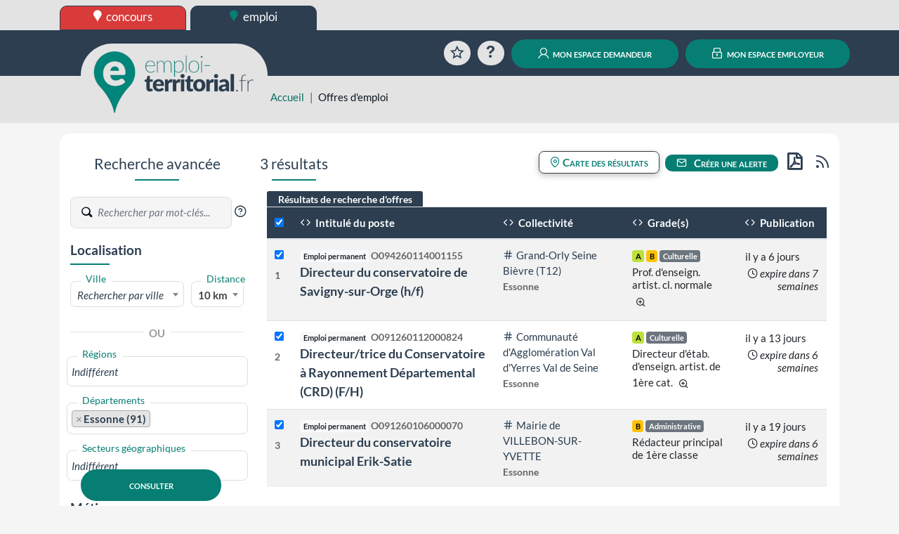

--- FILE ---
content_type: text/html; charset=UTF-8
request_url: https://www.emploi-territorial.fr/emploi-mobilite/?search-dept=091&search-metier=C40307
body_size: 158197
content:
<!DOCTYPE html>
<html prefix="og: https://ogp.me/ns#" lang="fr">
<head>
<script type="text/javascript">
(function(){
window["loaderConfig"] = "/TSPD/?type=21";
})();

</script>

<script type="text/javascript" src="/TSPD/?type=18"></script>

    <meta http-equiv="content-type" content="text/html;charset=utf-8">
    <title>Offres d&#039;emploi | emploi-territorial.fr</title>
    <meta name="viewport" content="width=device-width, initial-scale=1, shrink-to-fit=no">
    <meta property="og:title" content="www.emploi-territorial.fr">
    <meta property="og:url" content="https://www.emploi-territorial.fr/">
    <meta property="og:description" content="Le portail de l'emploi dans la fonction publique territoriale : les employeurs territoriaux recrutent !">
    <meta property="og:type" content="website">
    <meta property="og:image" content="/port/img/logo/logo-emploi-territorial_ft.png?v=5.3.1.1">
    <meta property="og:image:width" content="300">
    <meta property="og:image:height" content="115">
    <meta property="og:locale" content="fr_FR">    <link rel="apple-touch-icon" sizes="180x180" href="/port/img/logo/apple-touch-icon.png?v=5.3.1.1">
    <link rel="icon" type="image/png" sizes="192x192"  href="/port/img/logo/android-chrome-512x512.png?v=5.3.1.1">
    <link rel="icon" type="image/png" sizes="192x192"  href="/port/img/logo/android-chrome-192x192.png?v=5.3.1.1">
    <link rel="icon" type="image/png" sizes="32x32" href="/port/img/logo/favicon-32x32.png?v=5.3.1.1">
    <link rel="icon" type="image/png" sizes="16x16" href="/port/img/logo/favicon-16x16.png?v=5.3.1.1">
        <script nonce="UODz8NJqjaaolYwjXflJRW13OrFyBrx7XQsmjnLC0Ic=" src="https://cdn.jsdelivr.net/npm/jquery@3.7.1/dist/jquery.min.js" integrity="sha384-1H217gwSVyLSIfaLxHbE7dRb3v4mYCKbpQvzx0cegeju1MVsGrX5xXxAvs/HgeFs" crossorigin="anonymous"></script>
    <script nonce="UODz8NJqjaaolYwjXflJRW13OrFyBrx7XQsmjnLC0Ic=" src="https://cdn.jsdelivr.net/npm/bootstrap@4.6.2/dist/js/bootstrap.bundle.min.js" integrity="sha384-Fy6S3B9q64WdZWQUiU+q4/2Lc9npb8tCaSX9FK7E8HnRr0Jz8D6OP9dO5Vg3Q9ct" crossorigin="anonymous"></script>
    <link nonce="UODz8NJqjaaolYwjXflJRW13OrFyBrx7XQsmjnLC0Ic=" rel="stylesheet" href="https://cdn.jsdelivr.net/npm/bootstrap@4.6.2/dist/css/bootstrap.min.css" integrity="sha384-xOolHFLEh07PJGoPkLv1IbcEPTNtaed2xpHsD9ESMhqIYd0nLMwNLD69Npy4HI+N" crossorigin="anonymous">
    <script nonce="UODz8NJqjaaolYwjXflJRW13OrFyBrx7XQsmjnLC0Ic=" src="https://cdn.jsdelivr.net/npm/select2@4.0.13/dist/js/select2.full.min.js" integrity="sha384-HCjW0//bc6Gu9bS3OISjenLhzVqjRipLVVj9LZtzKu+FYXXOZVCN7WDv2TYxCfmo" crossorigin="anonymous"></script>
    <link nonce="UODz8NJqjaaolYwjXflJRW13OrFyBrx7XQsmjnLC0Ic=" rel="stylesheet" href="https://cdn.jsdelivr.net/npm/select2@4.0.13/dist/css/select2.min.css" integrity="sha384-KZO2FRYNmIHerhfYMjCIUaJeGBRXP7CN24SiNSG+wdDzgwvxWbl16wMVtWiJTcMt" crossorigin="anonymous">
    <link nonce="UODz8NJqjaaolYwjXflJRW13OrFyBrx7XQsmjnLC0Ic=" rel="stylesheet" href="https://cdn.jsdelivr.net/npm/leaflet@1.9.4/dist/leaflet.css" integrity="sha384-sHL9NAb7lN7rfvG5lfHpm643Xkcjzp4jFvuavGOndn6pjVqS6ny56CAt3nsEVT4H" crossorigin="anonymous"/>
    <script nonce="UODz8NJqjaaolYwjXflJRW13OrFyBrx7XQsmjnLC0Ic=" src="https://cdn.jsdelivr.net/npm/leaflet@1.9.4/dist/leaflet.js" integrity="sha384-cxOPjt7s7Iz04uaHJceBmS+qpjv2JkIHNVcuOrM+YHwZOmJGBXI00mdUXEq65HTH" crossorigin="anonymous"></script>
        <link rel="stylesheet" href="/vendor/fonts/icomoon/icomoon.css?v=5.3.1.1">
    <link rel="stylesheet" href="/port/style/style.css?v=5.3.1.1">
    <link rel="stylesheet" type="text/css" href="/port/style/print.css?v=5.3.1.1" media="print">
    <script nonce="UODz8NJqjaaolYwjXflJRW13OrFyBrx7XQsmjnLC0Ic=" src="/port/js/functions.js?v=5.3.1.1"></script>
    </head>
<body class="prod">
        <header id="HeaderCommun" role="banner">
            <div id="Niveau0"><div class="container-fluid set-background-gray pt-2 d-none d-lg-block ">
    <nav aria-labelledby="SkipLink"><a href="#MainContent" class="sr-only sr-only-focusable" id="SkipLink">Aller au contenu</a></nav>
    <!-- Desktop -->
    <div class="container">
        <a href="https://www.concours-territorial.fr" class="text-lowercase concours d-inline-block set-button-co-emp set-header-top-button-concours set-w-190px set-border-dark" data-tooltip="Inscrivez-vous aux concours de la Fonction Publique Territoriale sur concours-territorial.fr">
            <span class="icon icon-charte-pin pr-1" aria-hidden="true"></span> concours
        </a>
        <a href="/" class="text-lowercase emploi d-inline-block set-button-co-emp set-w-190px set-border-dark set-header-top-button-active" data-tooltip="Trouvez un emploi dans la Fonction Publique Territoriale sur emploi-territorial.fr">
            <span class="icon-charte-pin pr-1" aria-hidden="true"></span> emploi
        </a>
            </div>
    <!-- Tablet / Mobile -->
</div>
<div class="d-lg-none row no-gutters">
    <div class="col-4">
        <a href="https://www.concours-territorial.fr" class="text-lowercase d-block set-header-top-button-concours set-border-dark w-100" data-tooltip="Inscrivez-vous aux concours de la Fonction Publique Territoriale sur concours-territorial.fr">
            <span class="icon icon-charte-pin pr-1" aria-hidden="true"></span> concours
        </a>
    </div>
    <div class="col-4">
        <a href="/" class="text-lowercase d-block  set-border-dark w-100 set-header-top-button-emploi" data-tooltip="Trouvez un emploi dans la Fonction Publique Territoriale sur emploi-territorial.fr">
            <span class="icon-charte-pin pr-1" aria-hidden="true"></span> emploi
        </a>
    </div>
    </div>
</div>
                            <div class="container-fluid set-background-dark-blue" id="Niveau1">
    <div class="container">
        <div class="row pt-2 pb-2 pt-sm-3 pb-sm-3 align-items-lg-end" role="navigation">
            <div class="col-4 set-bloc-header-logo pr-0 pl-0 pr-sm-3 pl-sm-3">
                <h1 class="set-header-logo-h1">
                    <a href="/" title="Emploi-Territorial.fr | aller à l'accueil"><img src="/port/img/logo/logo_emploi.png?v=5.3.1.1" alt="Emploi-Territorial.fr | aller à l'accueil" id="set-header-logo"></a>
                </h1>
            </div>
            <div class="col-8 text-right set-header-menu pr-0 pl-0">
                                    <a href="/panier/" class="set-header-menuicon animation-rotate rounded-circle" data-tooltip="Consultez votre sélection d'offres d'emplois">
                        <span class="icon-charte-favori-default-2" aria-hidden="true"></span>
                        <span class="sr-only">Favoris</span>
                    </a>
                    <a href="/faq" class="ml-0 ml-md-2 ml-lg-2 ml-xl-2 set-header-menuicon animation-zoom rounded-circle" data-tooltip="Questions / réponses sur l'emploi territorial">
                        <span class="icon-help" aria-hidden="true"></span>
                        <span class="sr-only">Aide</span>
                    </a>
                    <span class="d-lg-none">
                        <a href="/demandeur/login" class="ml-0 ml-md-2 ml-lg-2 ml-xl-2 rounded-circle set-header-menuicon set-color-white set-button set-background-green set-transition-bg" data-tooltip="Connectez-vous à votre compte personnel">
                            <span class="icon-charte-id" aria-hidden="true"></span>
                            <span class="sr-only">Mon espace demandeur</span>
                        </a>
                    </span>
                    <span class="d-lg-none">
                        <a href="https://www.emploi-territorial.fr/col" class="ml-0 ml-md-2 ml-lg-2 ml-xl-2 rounded-circle set-header-menuicon set-color-white set-button set-background-green set-transition-bg" data-tooltip="Se connecter au compte de votre collectivité">
                            <span class="icon-charte-lock"></span>
                            <span class="sr-only">Mon espace employeur</span>
                        </a>
                    </span>
                    <a href="/demandeur/login" class="ml-0 ml-md-2 ml-lg-2 ml-xl-2 d-none d-lg-inline rounded-pill text-decoration-none mx-auto set-button set-background-green"><span class="icon-charte-id pr-1"></span> mon espace demandeur</a>
                    <a href="https://www.emploi-territorial.fr/col" class="ml-0 ml-md-2 ml-lg-2 ml-xl-2 d-none d-lg-inline rounded-pill text-decoration-none mx-auto set-button set-background-green"><span class="icon-charte-lock pr-1"></span> mon espace employeur</a>
                            </div>
        </div>
    </div>
</div>                    </header>
                    <header id="HeaderLocal">
    <div class="container-fluid set-background-gray ">
        <div class="container" id="breadcrumb">
            <div class="row">
                <div class="mt-sm-4 col-sm-2 col-md-4 col-xl-3"></div>
                <div class="col-12 col-sm-10 col-md-8 col-xl-9 mt-2">
                    <nav aria-label="Fil d'Ariane">
                        <ol class="breadcrumb">
                            <li class="breadcrumb-item"><a href="/">Accueil</a></li>
                                                                                            <li class="breadcrumb-item active" aria-current="page">Offres d&#039;emploi</li>
                                                    </ol>
                    </nav>
                </div>
            </div>
        </div>
    </div>
</header>                <main class="container" id="MainContent">
            
                <div class="py-2">
                                </div>

    <div class="set-background-light-gray" role="search">
        <div class="mx-auto border-radius p-3 mb-3 set-background-white">
            <div class="sr-only"><a href="#ResultatsRecherche">Aller directement aux résultats de recherche</a></div>
            <div class="row py-2 flex-column-reverse flex-xl-row">
                <div class="col-12 col-xl-3" id="FormRecherche">
                    
<form name="search_offre_form" method="post" action="/rechercher">
<h3 class="mt-4 mt-xl-0 text-center set-line-emploi h4" id="recherche_avancee">Recherche avancée</h3>
<div class="filtre_recherche_offre set-select my-4 row justify-content-center">
        <div class="div-adv-search pb-3 col-12 text-center text-xl-left">
        <span class="set-input">
            <label for="adv-search" class="w-auto">
                <span class="set-input-placeholder">Rechercher</span>
                <span class="icon-charte-search set-color-greydark"></span>
                <input type="text" id="search_offre_form_advsearch" name="search_offre_form[advsearch]" class="form-control set-border-left-none form-control" placeholder="Rechercher par mot-clés..." maxlength="100" aria-label="Recherche par mots-clés" />
            </label>
            <a href="/faq#SETKEY" role="button" class="gip-helpicon text-decoration-none set-font-size-1-2em set-color-dark-blue" data-faq="SETKEY" data-toggle="modal" data-target="#ModalFAQ" data-tooltip="Plus d'informations sur la recherche par mots-clés"><span class="icon-help-circle text-decoration-none" aria-hidden="true"></span><span class="sr-only">?</span></a>
        </span>
    </div>
            <div class="col-12 col-md-6 col-xl-12 {localisation_css} ">
        <h4 class="set-line-left-emploi h5">Localisation</h4>
        <div class="inner mt-3">
                        <div id="search-ville" class="form-row py-2">
                <div class="col-8">
                    <label for="search-ville" class="activated">
                        <span class="set-select-placeholder">Ville</span>
                        <span class="d-flex set-select-component">
                        <select id="search_offre_form_ville" name="search_offre_form[ville]" class="with-label select2-hidden-accessible autocomplete form-control" data-placeholder="Rechercher par ville" data-minimum-input-length="2" data-allow-clear="data-allow-clear" data-autocomplete="/communes" data-close-on-select="true" aria-label="Recherche par ville"><option value=""></option></select>
                    </span>
                    </label>
                </div>
                <div class="col-4">
                    <label for="search-region" class="activated">
                        <span class="set-select-placeholder">Distance</span>
                        <span class="d-flex set-select-component">
                            <select id="search_offre_form_distance" name="search_offre_form[distance]" class="with-label form-control"><option value="5">5 Km</option><option value="10" selected="selected">10 km</option><option value="15">15 km</option><option value="20">20 km</option><option value="25">25 km</option><option value="30">30 km</option><option value="40">40 km</option><option value="50">50 km</option><option value="100">100 km</option></select>
                        </span>
                    </label>
                </div>
            </div>
                        <div class="hr-or mb-3">
                <hr>
                <div class="text-center">
                    <strong class="bg-white p-2">OU</strong>
                </div>
            </div>
                        <div id="search-region" class="form-row py-2">
                <label for="search-region" class="activated">
                    <span class="set-select-placeholder">Régions</span>
                    <span class="d-flex set-select-component">
                        <select id="search_offre_form_searchregion" name="search_offre_form[searchregion][]" class="with-label select2-hidden-accessible form-control" data-placeholder="Indifférent" data-close-on-select="false" maxlength="100" aria-label="Recherche par région" multiple="multiple"><option value="84">Auvergne-Rhône-Alpes</option><option value="27">Bourgogne-Franche-Comté</option><option value="53">Bretagne</option><option value="98">COM-TOM</option><option value="24">Centre-Val de Loire</option><option value="94">Corse</option><option value="44">Grand Est</option><option value="01">Guadeloupe</option><option value="03">Guyane</option><option value="32">Hauts-de-France</option><option value="11">Ile-de-France</option><option value="04">La Réunion</option><option value="02">Martinique</option><option value="06">Mayotte</option><option value="28">Normandie</option><option value="75">Nouvelle-Aquitaine</option><option value="76">Occitanie</option><option value="52">Pays de La Loire</option><option value="93">Provence-Alpes-Côte-d&#039;Azur</option><option value="99">Autres (étranger)</option></select>
                    </span>
                </label>
            </div>
                                    <div id="search-dept" class="form-row py-2">
                <label for="search-dept" class="activated">
                    <span class="set-select-placeholder">Départements</span>
                    <span class="d-flex set-select-component">
                        <select id="search_offre_form_searchdept" name="search_offre_form[searchdept][]" class="with-label select2-hidden-accessible form-control" data-placeholder="Indifférent" data-close-on-select="false" maxlength="100" aria-label="Recherche par département" multiple="multiple"><option value="001">Ain (01)</option><option value="002">Aisne (02)</option><option value="003">Allier (03)</option><option value="004">Alpes-de-Hte-Provence (04)</option><option value="005">Hautes-Alpes (05)</option><option value="006">Alpes-Maritimes (06)</option><option value="007">Ardèche (07)</option><option value="008">Ardennes (08)</option><option value="009">Ariège (09)</option><option value="010">Aube (10)</option><option value="011">Aude (11)</option><option value="012">Aveyron (12)</option><option value="013">Bouches-du-Rhône (13)</option><option value="014">Calvados (14)</option><option value="015">Cantal (15)</option><option value="016">Charente (16)</option><option value="017">Charente-Maritime (17)</option><option value="018">Cher (18)</option><option value="019">Corrèze (19)</option><option value="021">Côte d&#039;Or (21)</option><option value="022">Côtes d&#039;Armor (22)</option><option value="023">Creuse (23)</option><option value="024">Dordogne (24)</option><option value="025">Doubs (25)</option><option value="026">Drôme (26)</option><option value="027">Eure (27)</option><option value="028">Eure-et-Loir (28)</option><option value="029">Finistère (29)</option><option value="02A">Corse du Sud (2A)</option><option value="02B">Haute Corse (2B)</option><option value="030">Gard (30)</option><option value="031">Haute-Garonne (31)</option><option value="032">Gers (32)</option><option value="033">Gironde (33)</option><option value="034">Hérault (34)</option><option value="035">Ille-et-Vilaine (35)</option><option value="036">Indre (36)</option><option value="037">Indre-et-Loire (37)</option><option value="038">Isère (38)</option><option value="039">Jura (39)</option><option value="040">Landes (40)</option><option value="041">Loir-et-Cher (41)</option><option value="042">Loire (42)</option><option value="043">Haute-Loire (43)</option><option value="044">Loire-Atlantique (44)</option><option value="045">Loiret (45)</option><option value="046">Lot (46)</option><option value="047">Lot-et-Garonne (47)</option><option value="048">Lozère (48)</option><option value="049">Maine-et-Loire (49)</option><option value="050">Manche (50)</option><option value="051">Marne (51)</option><option value="052">Haute-Marne (52)</option><option value="053">Mayenne (53)</option><option value="054">Meurthe-et-Moselle (54)</option><option value="055">Meuse (55)</option><option value="056">Morbihan (56)</option><option value="057">Moselle (57)</option><option value="058">Nièvre (58)</option><option value="059">Nord (59)</option><option value="060">Oise (60)</option><option value="061">Orne (61)</option><option value="062">Pas-de-Calais (62)</option><option value="063">Puy-de-Dôme (63)</option><option value="064">Pyrénées-Atlantiques (64)</option><option value="065">Hautes-Pyrénées (65)</option><option value="066">Pyrénées-Orientales (66)</option><option value="067">Bas-Rhin (67)</option><option value="068">Haut-Rhin (68)</option><option value="069">Rhône (69)</option><option value="070">Haute-Saône (70)</option><option value="071">Saône-et-Loire (71)</option><option value="072">Sarthe (72)</option><option value="073">Savoie (73)</option><option value="074">Haute-Savoie (74)</option><option value="075">Paris (75)</option><option value="076">Seine-Maritime (76)</option><option value="077">Seine-et-Marne (77)</option><option value="078">Yvelines (78)</option><option value="079">Deux-Sèvres (79)</option><option value="080">Somme (80)</option><option value="081">Tarn (81)</option><option value="082">Tarn-et-Garonne (82)</option><option value="083">Var (83)</option><option value="084">Vaucluse (84)</option><option value="085">Vendée (85)</option><option value="086">Vienne (86)</option><option value="087">Haute-Vienne (87)</option><option value="088">Vosges (88)</option><option value="089">Yonne (89)</option><option value="090">Territoire de Belfort (90)</option><option value="091" selected="selected">Essonne (91)</option><option value="092">Hauts-de-Seine (92)</option><option value="093">Seine-Saint-Denis (93)</option><option value="094">Val-de-Marne (94)</option><option value="095">Val-d&#039;Oise (95)</option><option value="971">Guadeloupe (971)</option><option value="972">Martinique (972)</option><option value="973">Guyane (973)</option><option value="974">La Réunion (974)</option><option value="975">Saint-Pierre-et-Miquelon (975)</option><option value="976">Mayotte (976)</option><option value="977">Saint-Barthélemy (977)</option><option value="978">Saint-Martin (978)</option><option value="984">Terres australes et antarctiques françaises (984)</option><option value="986">Wallis et Futuna (986)</option><option value="987">Polynésie Française (987)</option><option value="988">Nouvelle-Calédonie (988)</option><option value="989">Île de Clipperton (989)</option><option value="999">Autres (étranger)</option></select>
                    </span>
                    <span id="span_loading_departement" class="span-loading"></span>
                </label>
            </div>
                                    <div id="search-sectgeo" class="form-row py-2">
                <label for="search-secteur-geo" class="activated">
                    <span class="set-select-placeholder">Secteurs géographiques</span>
                    <span class="d-flex set-select-component">
                        <select id="search_offre_form_searchsecteurgeo" name="search_offre_form[searchsecteurgeo][]" class="with-label select2-hidden-accessible form-control" data-placeholder="Indifférent" data-close-on-select="false" maxlength="100" aria-label="Recherche par secteurs géographiques" multiple="multiple"><option value="09105">Étampes, Essonne (91)</option><option value="09106">Évry, Essonne (91)</option><option value="09107">Palaiseau, Essonne (91)</option></select>
                    </span>
                    <span id="span_loading_secteur" class="span-loading"></span>
                </label>
            </div>
                    </div>
    </div>
        <div class="col-12 col-md-6 col-xl-12">
        <h4 class="set-line-left-emploi h5 mt-3">Métiers</h4>

        <div class="inner mt-3">
            <div class="form-row py-2">
                <label for="search-fam-metier" class="activated">
                    <span class="set-select-placeholder">Famille de métiers</span>
                    <span class="d-flex set-select-component"><select id="search_offre_form_searchfammetier" name="search_offre_form[searchfammetier][]" class="with-label select2-hidden-accessible form-control" data-placeholder="Indifférent" data-close-on-select="false" maxlength="100" aria-label="Recherche par famille de métier" multiple="multiple"><option value="A2">Affaires juridiques</option><option value="E3">Architecture, bâtiment et logistique</option><option value="B1">Autonomie et aide à domicile</option><option value="C1">Citoyenneté, population, affaires administratives et vie associative</option><option value="A6">Communication</option><option value="C4">Culture</option><option value="D3">Développement économique et emploi</option><option value="C2">Education, animation et jeunesse</option><option value="E4">Energie et climat</option><option value="B3">Enfance, famille</option><option value="A8">Europe et international</option><option value="A5">Finances</option><option value="A3">Gestion des ressources humaines</option><option value="D2">Habitat et politique de la ville</option><option value="B2">Inclusion sociale</option><option value="A7">Informatique et système d&#039;information</option><option value="E1">Ingénierie écologique</option><option value="D4">Mobilité, déplacements et transports</option><option value="A1">Pilotage</option><option value="F1">Prévention et sécurité civile</option><option value="F2">Prévention et sécurité publique</option><option value="C3">Restauration collective</option><option value="B4">Santé publique</option><option value="A4">Santé, sécurité et conditions de travail</option><option value="C5">Sport</option><option value="D1">Urbanisme, aménagement et action foncière</option><option value="E2">Voirie et infrastructures</option></select></span>
                </label>
            </div>

            <div class="form-row py-2">
                <label for="search-sous-fam-metier" class="activated">
                    <span class="set-select-placeholder">Sous-famille de métiers</span>
                    <span class="d-flex set-select-component"><select id="search_offre_form_searchsousfammetier" name="search_offre_form[searchsousfammetier][]" class="with-label select2-hidden-accessible form-control" data-placeholder="Indifférent" data-close-on-select="false" maxlength="100" aria-label="Recherche par sous-famille de métier" multiple="multiple"><option value="C202">Accompagnement éducatif</option><option value="C304">Accueil des convives en restauration collective</option><option value="B101">Accueil et accompagnement des personnes âgées</option><option value="B200">Action sociale et aide psychologique</option><option value="D301">Action économique</option><option value="B402">Activités de soins</option><option value="C105">Affaires administratives</option><option value="E301">Architecture, construction, réhabilitation</option><option value="A701">Architecture, développement  et administration des systèmes d&#039;information</option><option value="A204">Assurances</option><option value="E103">Biodiversité, nature, paysage </option><option value="B404">Biologie et santé animale</option><option value="A500">Direction de la gestion financière</option><option value="A700">Direction des systèmes d&#039;information</option><option value="A101">Direction générale</option><option value="D103">Domanialité et action foncière</option><option value="D104">Droit des sols et information géographique</option><option value="E204">Eau et assainissement</option><option value="E401">Energie et climat</option><option value="C403">Enseignement artistique</option><option value="C502">Enseignement des pratiques sportives</option><option value="C503">Entretien des matériels et équipements sportifs</option><option value="E202">Entretien et exploitation en voirie et réseaux divers</option><option value="E104">Espaces verts</option><option value="C101">Etat civil</option><option value="E201">Etudes, conception et réalisation en voirie et réseaux divers</option><option value="C103">Funéraire</option><option value="E100">Gestion de l&#039;ingénierie écologique</option><option value="C300">Gestion de la restauration collective</option><option value="E200">Gestion de la voirie et des infrastructures</option><option value="A800">Gestion des affaires internationales</option><option value="E300">Gestion des services techniques et des bâtiments</option><option value="D402">Gestion des transports</option><option value="A502">Gestion et ingénierie financière</option><option value="A302">Gestion prévisionnelle des emplois et des compétences</option><option value="D201">Habitat, logement</option><option value="E303">Hygiène et propreté des locaux</option><option value="E205">Infrastructures portuaires, aéroportuaires et fluviales</option><option value="B202">Insertion sociale et professionnelle</option><option value="C402">Lecture publique et documentation</option><option value="E304">Logistique et maintenance des moyens techniques</option><option value="E302">Maintenance des bâtiments tous corps d&#039;état</option><option value="A201">Modes de gestion et commande publique</option><option value="C100">Médiation</option><option value="A102">Organisation, contrôle de gestion, évaluation</option><option value="D102">Outils et opérations d&#039;aménagement</option><option value="B302">Parentalité, familles et protection de l&#039;enfance</option><option value="C405">Patrimoines</option><option value="B301">Petite enfance</option><option value="F201">Police municipale</option><option value="D202">Politique de la ville</option><option value="D401">Politique des déplacements</option><option value="B401">Politiques  de santé publique</option><option value="D303">Politiques d&#039;emploi, de formation professionnelle et de l&#039;apprentissage</option><option value="C201">Politiques d&#039;éducation et d&#039;animation pour la jeunesse</option><option value="C501">Politiques du sport</option><option value="E101">Politiques environnementales</option><option value="A801">Politiques européennes</option><option value="C401">Politiques territoriales d&#039;action culturelle</option><option value="A501">Procédure budgétaire et comptable</option><option value="C301">Production et distribution en restauration collective</option><option value="C404">Programmation et techniques du spectacle</option><option value="E203">Propreté de l&#039;espace public</option><option value="A202">Prévention des risques juridiques et contentieux</option><option value="F102">Prévention des risques majeurs</option><option value="E102">Prévention et gestion des déchets</option><option value="A301">Ressources humaines, statut et rémunération</option><option value="A702">Réseaux et télécommunications</option><option value="B403">Santé environnementale</option><option value="A401">Santé, sécurité et conditions de travail</option><option value="F101">Sapeurs-pompiers</option><option value="D101">Stratégie d&#039;aménagement et planification</option><option value="A601">Stratégies de communication</option><option value="F202">Sûreté et sécurité publique</option><option value="C203">Techniques d&#039;animation</option><option value="A602">Techniques et outils de communication</option><option value="D302">Tourisme</option><option value="B203">Travail social et développement social</option></select></span>
                    <span id="span_loading_s_fam_met" class="span-loading"></span>
                </label>
            </div>

            <div class="form-row py-2">
                <label for="search-metier" class="activated">
                    <span class="set-select-placeholder">Métiers
                        <a href="/faq#FPTMET" role="button" data-faq="FPTMET" class="pl-1 gip-helpicon set-font-size-1-2em text-decoration-none set-color-dark-blue" data-toggle="modal" data-target="#ModalFAQ" data-tooltip="Plus d'informations sur les différents métiers pouvant être exercés dans la FPT"><span class="icon-help-circle text-decoration-none" aria-hidden="true"></span><span class="sr-only">?</span></a>
                    </span>
                    <span class="d-flex set-select-component"><select id="search_offre_form_searchmetier" name="search_offre_form[searchmetier][]" class="with-label select2-hidden-accessible form-control" data-placeholder="Indifférent" data-close-on-select="false" maxlength="100" aria-label="Recherche par métier" multiple="multiple"><option value="A20102" data-lookup="Modes de gestion et commande publique Conseiller ou conseillère en ingénierie de l&#039;achat Approvisionneur ou approvisionneuse achat">Acheteur ou acheteuse public</option><option value="A70105" data-lookup="Architecture, développement  et administration des systèmes d&#039;information Administrateur ou administratrice de bases de données Ingénieur ou ingénieure systèmes Administrateur ou administratrice systèmes">Administrateur ou Administratrice systèmes et bases de données</option><option value="E20411" data-lookup="Eau et assainissement Contrôleur ou contrôleuse de dispositif autonome ou d&#039;assainissement non collectif (ANC)">Agent chargé de contrôle en assainissement collectif et non collectif</option><option value="F20205" data-lookup="Sûreté et sécurité publique Agent de médiation et de prévention  Correspondant ou correspondante de nuit Agent chargé de la tranquillité publique Agent d&#039;ambiance">Agent chargé de la tranquillité publique</option><option value="C20207" data-lookup="Accompagnement éducatif Agent spécialisé des écoles maternelles Agent spécialisé des écoles maternelles (ATSEM)">Agent d&#039;accompagnement à l&#039;éducation de l&#039;enfant</option><option value="E20413" data-lookup="Eau et assainissement Agent d&#039;entretien de station d&#039;épuration ou de station de traitement d&#039;eau potable">Agent d&#039;entretien de stations d&#039;eau potable et d&#039;épuration</option><option value="E20412" data-lookup="Eau et assainissement Fontainier ou fontainière  Égoutier ou égoutière Releveur ou releveuse de compteurs d&#039;eau">Agent d&#039;entretien des réseaux d&#039;eau potable et d&#039;assainissement</option><option value="C50306" data-lookup="Entretien des matériels et équipements sportifs Agent d&#039;accueil des équipements sportifs Agent de surveillance des équipements sportifs Agent d&#039;entretien et de gardiennage des équipements sportifs Agent d&#039;entretien des aires de jeux">Agent d&#039;exploitation des équipements sportifs et ludiques</option><option value="E20205" data-lookup="Entretien et exploitation en voirie et réseaux divers Agent d&#039;exploitation des routes Agent d&#039;entretien de la voirie et des réseaux divers Agent d&#039;exploitation de la voirie et des réseaux divers Agent de maintenance de la voirie et des réseaux divers">Agent d&#039;exploitation et d&#039;entretien de la voirie et des réseaux divers</option><option value="B30207" data-lookup="Parentalité, familles et protection de l&#039;enfance Technicien ou technicienne de l&#039;intervention sociale et familiale">Agent d&#039;intervention sociale et familiale</option><option value="E10207" data-lookup="Prévention et gestion des déchets Ripeur ou ripeuse Equipier ou équipière de collecte Chauffeur-ripeur ou chauffeuse-ripeuse  Éboueur">Agent de collecte</option><option value="E10208" data-lookup="Prévention et gestion des déchets Gardien ou gardienne de déchèterie Gestionnaire de déchèterie Agent valoriste">Agent de déchèterie</option><option value="E20515" data-lookup="Infrastructures portuaires, aéroportuaires et fluviales Agent portuaire Agent de port polyvalent Agent de port spécialisé (grutier ou grutière, éclusier ou éclusière, pontier ou pontière) Agent d&#039;escale">Agent de port</option><option value="E20307" data-lookup="Propreté de l&#039;espace public Agent de nettoiement polyvalent Cantonnier ou cantonnière Agent d&#039;entretien du domaine public Agent de lutte contre les pollutions">Agent de propreté des espaces publics</option><option value="C30106" data-lookup="Production et distribution en restauration collective Agent polyvalent de production en restauration Agent de restaurant Aide de cuisine Cantinière">Agent de restauration</option><option value="B40318" data-lookup="Santé environnementale Agent de lutte antivectorielle Agent de salubrité Agent sanitaire Agent technique hygiène et salubrité">Agent de santé environnementale</option><option value="E30417" data-lookup="Logistique et maintenance des moyens techniques Agent d&#039;entretien des locaux en milieu rural Agent polyvalent d&#039;entretien des petites communes et des structures intercommunales Agent de service communal et intercommunal Factotum">Agent de services polyvalent en milieu rural</option><option value="F20206" data-lookup="Sûreté et sécurité publique ASVP">Agent de surveillance des voies publiques</option><option value="E30418" data-lookup="Logistique et maintenance des moyens techniques Agent technique polyvalent des petites communes et des structures intercommunales Ouvrier ou ouvrière polyvalent en milieu rural Agent d&#039;entretien de l&#039;espace rural">Agent des interventions techniques polyvalent en milieu rural</option><option value="C10308" data-lookup="Funéraire Employé ou employée technique des services funéraires Porteur-fossoyeur ou porteuse-fossoyeuse">Agent funéraire</option><option value="B40423" data-lookup="Biologie et santé animale Préparateur ou préparatrice en laboratoire">Aide de laboratoire</option><option value="B10102" data-lookup="Accueil et accompagnement des personnes âgées Agent d&#039;accompagnement à la vie quotidienne (PA-PH) Assistant ou assistante de vie Auxiliaire de vie sociale Auxiliaire de gériatrie ou de gérontologie">Aide à domicile</option><option value="B40214" data-lookup="Activités de soins Aide médico-psychologique">Aide-soignant ou aide-soignante</option><option value="E10315" data-lookup="Biodiversité, nature, paysage  Agent d&#039;entretien animalier Chef-soigneur ou cheffe-soigneuse ">Animalier ou animalière</option><option value="B10103" data-lookup="Accueil et accompagnement des personnes âgées Assistant ou assistante de service social Éducateur ou éducatrice spécialisé Conseiller ou conseillère en économie sociale et familiale">Animateur ou animatrice auprès de personnes âgées</option><option value="B30104" data-lookup="Petite enfance Animateur ou animatrice relais assistants ou assistantes maternels/parents Conseiller et animateur ou conseillère et animatrice en accueil petite enfance Responsable de relais assistantes ou assistants maternels">Animateur ou animatrice de relais assistantes ou assistants maternels</option><option value="A60205" data-lookup="Techniques et outils de communication ">Animateur ou animatrice de réseaux sociaux et de communautés numériques</option><option value="C20306" data-lookup="Techniques d&#039;animation ">Animateur ou animatrice enfance-jeunesse</option><option value="E10310" data-lookup="Biodiversité, nature, paysage  Conseiller ou conseillère environnement Animateur ou animatrice du patrimoine naturel Animateur ou animatrice nature en zone rurale et urbaine Écoconseiller ou écoconseillère Écoéducateur ou écoéducatrice Animateur ou animatrice éducation à l&#039;environnement et au développement durable Chargé ou chargée d&#039;animation à l&#039;éducation au développement durable  ">Animateur ou animatrice environnement</option><option value="C20205" data-lookup="Accompagnement éducatif Référent ou référente périscolaire Animateur ou animatrice périscolaire">Animateur ou animatrice éducatif accompagnement périscolaire</option><option value="C50204" data-lookup="Enseignement des pratiques sportives Éducateur ou éducatrice des activités physiques et sportives Animateur ou animatrice sportif Animateur ou animatrice des activités physiques et sportives Maître-nageur sauveteur ou maîtresse-nageuse sauveteuse ">Animateur-éducateur ou animatrice-éducatrice sportif</option><option value="C40516" data-lookup="Patrimoines Conservateur ou conservatrice d&#039;archives Archiviste adjoint Responsable des archives">Archiviste</option><option value="C40515" data-lookup="Patrimoines ">Archéologue</option><option value="C10512" data-lookup="Affaires administratives Secrétaire de direction Bouc-émissaire">Assistant ou assistante de direction</option><option value="C10513" data-lookup="Affaires administratives Secrétaire Employé ou employée administratif Agent de gestion administrative Appariteur chargé du courrier interne Responsable administratif polyvalent">Assistant ou assistante de gestion administrative</option><option value="A30107" data-lookup="Ressources humaines, statut et rémunération Assistant ou assistante emploi-formation Assistant ou assistante carrières et paie Assistant ou assistante de gestion du personnel Gestionnaire carrière et paie">Assistant ou assistante de gestion des ressources humaines</option><option value="A50205" data-lookup="Gestion et ingénierie financière Agent de gestion financière Agent  de gestion budgétaire Agent de gestion comptable Assistant financier Gestionnaire financier">Assistant ou assistante de gestion financière, budgétaire ou comptable</option><option value="A40104" data-lookup="Santé, sécurité et conditions de travail ">Assistant ou assistante de prévention des risques professionnels</option><option value="E30105" data-lookup="Architecture, construction, réhabilitation Contrôleur ou contrôleuse de travaux bâtiments, réseaux et abords Surveillant ou surveillante de travaux, bâtiments, réseaux et abords">Assistant ou assistante de suivi de travaux bâtiment</option><option value="B40215" data-lookup="Activités de soins ">Assistant ou assistante dentaire</option><option value="B30206" data-lookup="Parentalité, familles et protection de l&#039;enfance ">Assistant ou assistante familial en protection de l&#039;enfance</option><option value="B30105" data-lookup="Petite enfance Assistant ou assistante petite enfance Assistant ou assistante maternel en crèche familiale Auxiliaire de puériculture">Assistant ou assistante éducatif petite enfance</option><option value="A10204" data-lookup="Organisation, contrôle de gestion, évaluation Inspecteur ou inspectrice de l&#039;administration Chargé ou chargée d&#039;audit et d&#039;inspection">Auditeur ou auditrice interne</option><option value="E20517" data-lookup="Infrastructures portuaires, aéroportuaires et fluviales ">Auxiliaire de surveillance de port maritime</option><option value="C40204" data-lookup="Lecture publique et documentation Médiathécaire Bibliothécaire spécialisé (contenus, supports), publics)">Bibliothécaire</option><option value="999901" data-lookup="Autre ">Cadi (spécifique à Mayotte)</option><option value="B10101" data-lookup="Accueil et accompagnement des personnes âgées Directeur ou directrice de foyer de l&#039;enfance Directeur ou directrice de maison d&#039;enfants à caractère social Directeur ou directrice d&#039;établissement d&#039;hébergement pour personnes âgées dépendantes (EHPAD) ou pour personnes âgées autonomes (Résidences autonomie) Directeur ou directrice, responsable, de centre d&#039;hébergement et de réadaptation sociale, d&#039;unité d&#039;accueil de jour Directeur ou directrice, responsable, de service d&#039;aide et/ou de soins à domicile Directeur ou directrice de MDPH Directeur ou directrice de maison départementale de l&#039;autonomie (MDA)">Cadre en charge de la direction d&#039;établissement et de service social ou médico-social</option><option value="E30421" data-lookup="Logistique et maintenance des moyens techniques Carrossier ou carrossière Carrossier-réparateur ou Carrossière-réparatrice Carrossier-tôlier ou carrossière-tôlière Tôlier ou tôlière Carrossier ou carrossière poids lourds Tôlier ou tôlière automobile">Carrossier-peintre ou carrossière-peintre</option><option value="C10514" data-lookup="Affaires administratives Agent d&#039;accueil Hôte ou hôtesse d&#039;accueil  Huissier ou huissière Vaguemestre Conseiller France Services">Chargé ou chargée d&#039;accueil</option><option value="C40206" data-lookup="Lecture publique et documentation Employé ou employée de bibliothèque Agent de bibliothèque ">Chargé ou chargée d&#039;accueil en bibliothèque</option><option value="C40520" data-lookup="Patrimoines Agent d&#039;accueil et de sécurité des musées Gardien ou gardienne de musée Surveillant ou surveillante de musée Agent de surveillance Caissier ou caissière Adjoint du patrimoine">Chargé ou chargée d&#039;accueil et de surveillance du patrimoine</option><option value="B20307" data-lookup="Travail social et développement social Agent d&#039;accueil social Agent polyvalent d&#039;accueil social">Chargé ou chargée d&#039;accueil social</option><option value="E30104" data-lookup="Architecture, construction, réhabilitation Conducteur ou conductrice d&#039;opération de construction Représentant ou représentante maîtrise d&#039;ouvrage Assistant ou assistante maîtrise d&#039;ouvrage Chargé ou chargée d&#039;opération Chef ou cheffe de projet-programmiste Chef ou cheffe de projet immobilier Opérationnel ou opérationnelle">Chargé ou chargée d&#039;opération de construction</option><option value="A10208" data-lookup="Organisation, contrôle de gestion, évaluation Chargé ou chargée d&#039;études socio-économiques Sociodémographe, statisticien ou statisticienne  Data analyste Chargé ou chargée d&#039;études économiques Chargé ou chargée d&#039;études en urbanisme Chargé ou chargée des études prospectives et de la planification">Chargé ou chargée d&#039;études</option><option value="E10103" data-lookup="Politiques environnementales Chargé ou chargée d&#039;études scientifiques sur les espaces et les milieux naturels Chargé ou chargée d&#039;études préservation du patrimoine naturel Assistant ou assistante d&#039;études en environnement">Chargé ou chargée d&#039;études environnement</option><option value="E20102" data-lookup="Etudes, conception et réalisation en voirie et réseaux divers Chargé ou chargée de projet en voirie et des réseaux divers Chargé ou chargée d&#039;études en voirie et réseaux divers Chef ou cheffe de projet technique en voirie et réseaux divers Ingénieur ou ingénieure d&#039;études en voirie et réseaux divers Responsable de bureau d&#039;études voirie et réseaux divers">Chargé ou chargée d&#039;études et de conception en voirie et réseaux divers</option><option value="A10206" data-lookup="Organisation, contrôle de gestion, évaluation Chargé ou chargée de mission évaluation Responsable évaluation Chef ou cheffe de projet évaluation">Chargé ou chargée d&#039;évaluation des politiques publiques</option><option value="A60102" data-lookup="Stratégies de communication Assistant ou assistante de communication Chargé ou chargée d&#039;information et de communication Chargé ou chargée de relations publiques Chargé ou chargée de communication interne Assistant ou assistante de communication interne Chargé ou chargée des relations presse">Chargé ou chargée de communication</option><option value="A60206" data-lookup="Techniques et outils de communication Maquettiste Graphiste Infographiste Designer ou designeuse graphique Directeur ou directrice artistique">Chargé ou chargée de création graphique</option><option value="D20103" data-lookup="Habitat, logement Chargé ou chargée des attributions de logement Chargé ou chargée de clientèle logement Agent de clientèle">Chargé ou chargée de gestion locative</option><option value="A40102" data-lookup="Santé, sécurité et conditions de travail Inspecteur ou inspectrice santé et sécurité au travail ACFI">Chargé ou chargée de l&#039;inspection en santé et sécurité au travail</option><option value="D40203" data-lookup="Gestion des transports Responsable des lignes de transport Ingénieur ou ingénieure coordination-exploitation Responsable des lignes régulières Chargé ou chargée de l&#039;organisation et du contrôle des transports Responsable du transport scolaire">Chargé ou chargée de la gestion du réseau de transport</option><option value="E30207" data-lookup="Maintenance des bâtiments tous corps d&#039;état Technicien ou technicienne bâtiment Chef ou cheffe de projet bâtiment Gestionnaire technique bâtiment Chargé ou chargée du patrimoine bâti">Chargé ou chargée de maintenance du patrimoine bâti</option><option value="A30205" data-lookup="Gestion prévisionnelle des emplois et des compétences Chargé ou chargée de l&#039;emploi et des compétences Chargé ou chargée de mission GPEEC Analyste de l&#039;emploi">Chargé ou chargée de projet GPEEC</option><option value="D40102" data-lookup="Politique des déplacements Chargé ou chargée de mission mobilité Chargé ou chargée de projet mobilité Ingénieur ou ingénieure mobilité Conseiller ou conseillère en mobilité Chargé ou chargée d&#039;études mobilité Chargé ou chargée de projet management de la mobilité">Chargé ou chargée de projet mobilité durable</option><option value="E30312" data-lookup="Hygiène et propreté des locaux Nettoyeur ou nettoyeuse de locaux  Nettoyeur ou nettoyeuse polyvalent Linger ou lingère  Agent d&#039;entretien des locaux">Chargé ou chargée de propreté des locaux</option><option value="E30416" data-lookup="Logistique et maintenance des moyens techniques Agent de sécurité Agent de sécurité incendie Agent de gardiennage et de surveillance Opérateur ou opératrice de télésurveillance Gardien ou gardienne Veilleur ou veilleuse de nuit Vigile">Chargé ou chargée de prévention et de sécurité</option><option value="A60103" data-lookup="Stratégies de communication Journaliste territorial, rédacteur ou rédactrice  Rédacteur ou rédactrice en chef Chargé ou chargée de rédaction Secrétaire de rédaction Chargé ou chargée de politique éditoriale Chargé ou chargée de contenu numérique">Chargé ou chargée de publication</option><option value="E20203" data-lookup="Entretien et exploitation en voirie et réseaux divers Contrôleur ou contrôleuse de travaux voirie ou routière Contrôleur ou contrôleuse d&#039;opération de voirie ou routière Contrôleur ou contrôleuse de travaux voirie et réseaux divers Contrôleur ou contrôleuse de travaux d&#039;infrastructures">Chargé ou chargée de réalisation de travaux voirie et réseaux divers</option><option value="A70109" data-lookup="Architecture, développement  et administration des systèmes d&#039;information Technicien ou technicienne informatique Technicien ou technicienne support et services Technicien ou technicienne poste de travail Technicien ou technicienne micro-informatique Technicien ou technicienne systèmes d&#039;information géographique Programmeur ou programmeuse Assistant ou assistante fonctionnel Développeur web Programmeur logiciel ACMO Informaticien Référent transformation numérique et dématérialisation">Chargé ou chargée de support et services des systèmes d&#039;information</option><option value="E10417" data-lookup="Espaces verts Surveillant ou surveillante de travaux neufs espaces verts Conducteur ou conductrice de travaux espaces verts Responsable de travaux espaces verts">Chargé ou chargée de travaux espaces verts</option><option value="A80001" data-lookup="Gestion des affaires internationales Chargé ou chargée de projet Europe et international  Responsable des affaires européennes et internationales Chef ou cheffe de projet relations européennes et internationales Chargé ou chargée de mission Europe et international Responsable Europe et international Chargé ou chargée de mission coopération territoriale européenne ou coopération décentralisée">Chargé ou chargée des affaires européennes et internationales</option><option value="D30304" data-lookup="Politiques d&#039;emploi, de formation professionnelle et de l&#039;apprentissage Chargé ou chargée de mission formation initiale et continue Chef ou cheffe de projet formation initiale et continue Conseiller ou conseillère formation professionnelle Chargé ou chargée de mission ingénierie formation Animateur ou animatrice territorial formation professionnelle Référent ou référente territorial formation professionnelle Délégué ou déléguée territorial formation professionnelle">Chargé ou chargée des dispositifs de formation professionnelle et d&#039;apprentissage</option><option value="C40517" data-lookup="Patrimoines Médiateur ou médiatrice culturel Médiateur ou médiatrice du patrimoine Médiateur ou médiatrice scientifique Guide de musée Guide conférencier ou guide conférencière  Animateur ou animatrice du patrimoine Chargé ou chargée de mission patrimoine Responsable du service des publics">Chargé ou chargée des publics</option><option value="A70210" data-lookup="Réseaux et télécommunications Responsable réseau informatique Administrateur ou administratrice réseaux et télécommunications Administrateur ou administratrice réseaux et télécommunications Technicien réseaux et systèmes">Chargé ou chargée des réseaux et télécommunications</option><option value="D20206" data-lookup="Politique de la ville Agent de développement local Agent de développement social Chargé ou chargée du développement des quartiers  et/ou des territoires">Chargé ou chargée du développement territorial</option><option value="D30202" data-lookup="Tourisme Développeur ou développeuse touristique Chef ou cheffe de projet développement touristique Chargé ou chargée de mission tourisme Responsable du service développement touristique">Chargé ou chargée du développement touristique</option><option value="A30204" data-lookup="Gestion prévisionnelle des emplois et des compétences Chargé ou chargée des compétences et de la mobilité professionnelle">Chargé ou chargée du recrutement</option><option value="E30426" data-lookup="Logistique et maintenance des moyens techniques Chauffeur ou chauffeuse de direction Chauffeur ou chauffeuse livreur">Chauffeur ou chauffeuse</option><option value="E30427" data-lookup="Logistique et maintenance des moyens techniques Chef ou cheffe d&#039;atelier des industries graphiques Chef ou cheffe de fabrication en imprimerie">Chef ou cheffe d&#039;atelier d&#039;imprimerie</option><option value="E20204" data-lookup="Entretien et exploitation en voirie et réseaux divers Chef ou cheffe d&#039;équipe d&#039;exploitation Chef ou cheffe d&#039;équipe de travaux en régie Vérificateur ou vérificatrice de travaux">Chef ou cheffe d&#039;équipe d&#039;entretien et d&#039;exploitation voirie et réseaux divers</option><option value="F10103" data-lookup="Sapeurs-pompiers ">Chef ou cheffe de centre d&#039;incendie et de secours</option><option value="F10102" data-lookup="Sapeurs-pompiers Chef ou cheffe de groupement fonctionnel Chef ou cheffe de groupement territorial">Chef ou cheffe de groupement</option><option value="A60204" data-lookup="Techniques et outils de communication Webmestre ou webmaster Chef ou cheffe de projet multimédia">Chef ou cheffe de projet communication numérique</option><option value="C40102" data-lookup="Politiques territoriales d&#039;action culturelle Chargé ou chargée de mission culture Agent de développement culturel Conseiller ou conseillère culture Coordonnateur ou coordonnatrice de projet culturel">Chef ou cheffe de projet culturel</option><option value="D10406" data-lookup="Droit des sols et information géographique Développeur SIG Géomaticien">Chef ou cheffe de projet des systèmes d&#039;information géographique</option><option value="D20205" data-lookup="Politique de la ville Chef ou cheffe de projet de territoire Chef ou cheffe de projet en développement local Chargé ou chargée de mission développement des territoires">Chef ou cheffe de projet développement territorial</option><option value="D10203" data-lookup="Outils et opérations d&#039;aménagement Chef ou cheffe de projet aménagement Chargé ou chargée d&#039;opérations d&#039;aménagement Chargé ou chargée de mission urbanisme et aménagement Chargé ou chargée de mission de renouvellement urbain Chef ou cheffe de projet urbanisme opérationnel Monteur ou monteuse d&#039;opérations immobilières Chef ou cheffe de projet planification Chef ou cheffe de projet SCoT Chef ou cheffe de projet PLUi">Chef ou cheffe de projet foncier, urbanisme et aménagement</option><option value="E10312" data-lookup="Biodiversité, nature, paysage  Chargé ou chargée de projet paysage Chef ou cheffe de projet paysage et biodiversité Chef ou cheffe de projet paysage et environnement Chargé ou chargée de mission paysage">Chef ou cheffe de projet paysage</option><option value="E10313" data-lookup="Biodiversité, nature, paysage  Technicien animateur ou technicienne animatrice rivière, canal Technicien animateur ou technicienne animatrice de bassin Chargé ou chargée de mission stratégie foncières et écosystèmes aquatiques Chargé ou chargée de mission SAGE, CATER Chargé ou chargée de mission milieux aquatiques">Chef ou cheffe de projet rivière et milieux aquatiques</option><option value="A70107" data-lookup="Architecture, développement  et administration des systèmes d&#039;information Architecte technique des systèmes d&#039;information Urbaniste technique des systèmes d&#039;information Chargé ou chargée de projet technique des systèmes d&#039;information">Chef ou cheffe de projet technique des systèmes d&#039;information</option><option value="A70108" data-lookup="Architecture, développement  et administration des systèmes d&#039;information Chef ou cheffe de projet informatique Chargé ou chargée de projet études et développement des systèmes d&#039;information Chef de projet agile Scrum master Product owner (responsable de produit) Analyste programmeur">Chef ou cheffe de projet études et développement des systèmes d&#039;information</option><option value="E10416" data-lookup="Espaces verts Paysagiste Architecte paysagiste (DPLG) Ingénieur ou ingénieure paysagiste Responsable du bureau d&#039;études paysage Chargé ou chargée des études de paysage Responsable du service paysage">Concepteur ou conceptrice paysagiste</option><option value="E30424" data-lookup="Logistique et maintenance des moyens techniques Conducteur ou conductrice de tractopelle Conducteur ou conductrice de tracteur  Conducteur ou conductrice de pelleteuse, chargeuse, camion-nacelle  Conducteur ou conductrice de balayeuse ou de laveuse Conducteur ou conductrice d&#039;engins de déneigement Conducteur ou conductrice de camion hydrocureur">Conducteur ou conductrice d&#039;engins</option><option value="E30425" data-lookup="Logistique et maintenance des moyens techniques Conducteur-chauffeur ou conductrice-chauffeuse de cars Chauffeur ou chauffeuse de ligne Chauffeur ou chauffeuse de ramassage scolaire Conducteur ou conductrice d&#039;autobus">Conducteur ou conductrice de transports en commun</option><option value="E30423" data-lookup="Logistique et maintenance des moyens techniques Chauffeur ou chauffeuse de benne à ordures ménagères  (BOM) Chauffeur ou chauffeuse de poids lourd">Conducteur ou conductrice de véhicule poids lourd</option><option value="B20003" data-lookup="Action sociale et aide psychologique Référent ou référente technique d&#039;action sociale Adjoint ou adjointe du délégué territorial d&#039;action sociale Chargé ou chargée de mission des affaires sociales">Conseiller ou conseillère d&#039;action sociale</option><option value="A10205" data-lookup="Organisation, contrôle de gestion, évaluation Consultant ou consultante interne Ingénieur ou ingénieure en organisation Chargé ou chargée de mission en organisation Consultant ou consultante en organisation">Conseiller ou conseillère en organisation</option><option value="A40101" data-lookup="Santé, sécurité et conditions de travail Conseiller ou conseillère technique en prévention Conseiller ou conseillère hygiène et sécurité Chargé ou chargée de prévention et de sécurité Conseiller ou conseillère en sécurité au travail Préventeur ou préventrice ">Conseiller ou conseillère en prévention des risques professionnels</option><option value="C10305" data-lookup="Funéraire Assistant ou assistante funéraire">Conseiller ou conseillère funéraire</option><option value="A30206" data-lookup="Gestion prévisionnelle des emplois et des compétences Conseiller ou conseillère emploi et mobilité Conseiller ou conseillère en parcours professionnels et formation Conseiller ou conseillère en évolution professionnelle Chargé ou chargée des compétences et de la mobilité professionnelle Chargé ou chargée du recrutement et de la mobilité Chargé ou chargée de l&#039;accompagnement à la mobilité et aux parcours professionnels Conseiller ou conseillère en orientation professionnelle">Conseiller ou conseillère mobilité et parcours professionnels</option><option value="C10018" data-lookup="Médiation ">Conseiller ou conseillère numérique</option><option value="C10304" data-lookup="Funéraire Responsable du service des cimetières">Conservateur ou conservatrice de cimetière</option><option value="A10203" data-lookup="Organisation, contrôle de gestion, évaluation Conseiller ou conseillère de gestion Auditeur ou auditrice interne Directeur ou directrice du contrôle de gestion Directeur ou directrice des finances et du contrôle de gestion Contrôleur ou contrôleuse interne/externe de gestion Chargé ou chargée de mission contrôle de gestion">Contrôleur ou contrôleuse de gestion</option><option value="D40204" data-lookup="Gestion des transports Contrôleur ou contrôleuse qualité du service de voyageurs Contrôleur ou contrôleuse des opérateurs de transport">Contrôleur ou contrôleuse du service public de voyageurs</option><option value="A50104" data-lookup="Procédure budgétaire et comptable Responsable de secteur budgétaire et comptable Responsable d&#039;antenne budgétaire et comptable Responsable du service comptable et budgétaire Responsable du service comptabilité Comptable à la direction des moyens Coordonnateur ou coordonnatrice budgétaire">Coordonnateur ou coordonnatrice budgétaire et comptable</option><option value="E10206" data-lookup="Prévention et gestion des déchets Chef ou cheffe d&#039;équipe collecte Coordonnateur ou coordonnatrice de la gestion des déchets Assistant ou assistante collecte">Coordonnateur ou coordonnatrice collecte</option><option value="E30311" data-lookup="Hygiène et propreté des locaux Inspecteur ou inspectrice du nettoyage">Coordonnateur ou coordonnatrice d&#039;entretien des locaux</option><option value="B40204" data-lookup="Activités de soins Infirmier-coordonnateur ou infirmière-coordonnatrice Infirmier ou infirmière cadre de santé Puériculteur coordonnateur ou puéricultrice coordonnatrice">Coordonnateur ou coordonnatrice de santé</option><option value="C20102" data-lookup="Politiques d&#039;éducation et d&#039;animation pour la jeunesse Coordonnateur ou coordonnatrice petite enfance Coordonnateur ou coordonnatrice temps libre Coordonnateur ou coordonnatrice jeunesse Coordonnateur ou coordonnatrice veille éducative Coordonnateur ou coordonnatrice réussite éducative Coordonnateur ou coordonnatrice de réseau rural d&#039;éducation Chef ou cheffe de service enfance-jeunesse-éducation">Coordonnateur ou coordonnatrice enfance-jeunesse-éducation</option><option value="C30105" data-lookup="Production et distribution en restauration collective Pâtissier ou pâtissière Traiteur ou traiteuse  Second ou seconde de cuisine">Cuisinier ou cuisinière</option><option value="E30106" data-lookup="Architecture, construction, réhabilitation Dessinateur-projeteur ou dessinatrice-projeteuse  Modeleur-producteur ou modeleuse-productrice BIM Projeteur ou projeteuse BIM">Dessinateur ou dessinatrice CAO-BIM</option><option value="C20203" data-lookup="Accompagnement éducatif Directeur ou directrice de maison de quartier Directeur ou directrice de centre social Directeur ou directrice de maison pour tous Directeur ou directrice de maison des jeunes et de la culture Responsable de service animation sociale de quartier">Directeur ou directrice d&#039;équipement socioculturel</option><option value="C40411" data-lookup="Programmation et techniques du spectacle Directeur ou directrice de centre d&#039;action culturelle, de maison de la culture, de théâtre, de salle de spectacle), de salle de cinéma">Directeur ou directrice d&#039;établissement culturel</option><option value="C40308" data-lookup="Enseignement artistique Directeur ou directrice d&#039;établissement public de coopération culturelle d&#039;enseignement supérieur artistique Directeur ou directrice d&#039;établissement supérieur d&#039;arts plastiques Directeur ou directrice d&#039;école d&#039;art communale ou intercommunale">Directeur ou directrice d&#039;établissement d&#039;arts plastiques</option><option value="C40307" data-lookup="Enseignement artistique Directeur ou directrice de conservatoire Directeur ou directrice d&#039;école de musique, de danse et d&#039;art dramatique" selected="selected">Directeur ou directrice d&#039;établissement d&#039;enseignement artistique</option><option value="C40514" data-lookup="Patrimoines Directeur ou directrice des collections Directeur ou directrice de musée Directeur ou directrice de service d&#039;archéologique Directeur ou directrice de la conservation départementale Directeur ou directrice des archives">Directeur ou directrice d&#039;établissement patrimonial</option><option value="C40203" data-lookup="Lecture publique et documentation Directeur ou directrice de médiathèque Directeur ou directrice de centre documentaire Directeur ou directrice de bibliothèque départementale de prêt Directeur ou directrice adjoint de bibliothèque et de médiathèque Responsable du développement de la lecture publique">Directeur ou directrice de bibliothèque</option><option value="C40101" data-lookup="Politiques territoriales d&#039;action culturelle Directeur ou directrice du développement culturel territorial Directeur ou directrice de la culture Directeur ou directrice des affaires culturelles Directeur ou directrice de la culture et du patrimoine Chef ou cheffe du service culturel">Directeur ou directrice de l&#039;action culturelle</option><option value="B20001" data-lookup="Action sociale et aide psychologique Directeur ou directrice de centre communal d&#039;action sociale Directeur ou directrice des affaires sociales Directeur ou directrice de l&#039;action sociale et de la solidarité Directeur ou directrice autonomie  Directeur ou directrice enfance famille ">Directeur ou directrice de l&#039;action sociale</option><option value="E10102" data-lookup="Politiques environnementales Chef ou cheffe du service environnement Chef ou cheffe de mission environnement Responsable de l&#039;environnement">Directeur ou directrice de l&#039;environnement</option><option value="D10102" data-lookup="Stratégie d&#039;aménagement et planification Directeur ou directrice de l&#039;urbanisme Directeur ou directrice de l&#039;aménagement Directeur ou directrice de l&#039;aménagement et du développement Directeur ou directrice de l&#039;urbanisme et des stratégies foncières Directeur ou directrice de la planification urbaine et de l&#039;aménagement Responsable de service urbanisme Responsable du développement urbain Responsable de l&#039;aménagement et/ou du développement ">Directeur ou directrice de l&#039;urbanisme et de l&#039;aménagement durable</option><option value="A60101" data-lookup="Stratégies de communication Responsable de la communication">Directeur ou directrice de la communication</option><option value="D20102" data-lookup="Habitat, logement Directeur ou directrice du développement locatif Directeur ou directrice de la clientèle Directeur ou directrice des affaires locatives">Directeur ou directrice de la gestion locative</option><option value="C30001" data-lookup="Gestion de la restauration collective Responsable de la restauration collective Directeur ou directrice de la restauration collective en régie Gestionnaire de la restauration collective">Directeur ou directrice de la restauration collective</option><option value="B40419" data-lookup="Biologie et santé animale Directeur ou directrice de laboratoire d&#039;analyses Directeur ou directrice de laboratoire vétérinaire">Directeur ou directrice de laboratoire</option><option value="C10303" data-lookup="Funéraire Directeur ou directrice de régie de pompes funèbres Directeur ou directrice des affaires funéraires">Directeur ou directrice de régie funéraire</option><option value="B40101" data-lookup="Politiques  de santé publique Médecin directeur ou médecin directrice Médecin directeur ou médecin directrice du SCHS Responsable de programmes de santé publique Directeur ou directrice du service ville-santé Directeur ou directrice du service environnement et santé publique Chef ou cheffe de service promotion de la santé">Directeur ou directrice de santé publique</option><option value="D30303" data-lookup="Politiques d&#039;emploi, de formation professionnelle et de l&#039;apprentissage Responsable formation professionnelle">Directeur ou directrice des politiques de formation professionnelle et de l&#039;apprentissage</option><option value="A30101" data-lookup="Ressources humaines, statut et rémunération Responsable des ressources humaines Directeur ou directrice du personnel DRH">Directeur ou directrice des ressources humaines</option><option value="F10101" data-lookup="Sapeurs-pompiers Chef ou cheffe du corps des sapeurs-pompiers">Directeur ou directrice des services d&#039;incendie et de secours</option><option value="A70001" data-lookup="Direction des systèmes d&#039;information Directeur ou directrice informatique Directeur ou directrice des systèmes d&#039;information et télécommunications Directeur ou directrice de l&#039;organisation et des systèmes d&#039;information Directeur ou directrice des usages numériques Directeur ou directrice des technologies numériques DSI">Directeur ou directrice des systèmes d&#039;information</option><option value="D10101" data-lookup="Stratégie d&#039;aménagement et planification Responsable du développement territorial">Directeur ou directrice du développement territorial</option><option value="C50101" data-lookup="Politiques du sport Directeur ou directrice des sports Responsable des sports Directeur ou directrice des activités physiques et sportives Chargé ou chargée de mission sport Directeur ou directrice du développement sportif Chef ou cheffe du service des sports">Directeur ou directrice du service des sports</option><option value="E20408" data-lookup="Eau et assainissement Responsable du service eau potable et assainissement">Directeur ou directrice eau potable et assainissement</option><option value="C20101" data-lookup="Politiques d&#039;éducation et d&#039;animation pour la jeunesse Directeur ou directrice petite enfance Directeur ou directrice des affaires scolaires, enseignement ou éducation Directeur ou directrice de l&#039;enfance, de la jeunesse">Directeur ou directrice enfance-jeunesse-éducation</option><option value="E10001" data-lookup="Gestion de l&#039;ingénierie écologique Directeur ou directrice parcs et jardins Directeur ou directrice paysage et espaces verts Directeur ou directrice paysage et nature Directeur ou directrice espaces verts et environnement Responsable gestion des paysages Directeur ou directrice de jardin botanique">Directeur ou directrice espaces verts et biodiversité</option><option value="A50001" data-lookup="Direction de la gestion financière Directeur ou directrice financier et comptable Responsable du budget Directeur ou directrice des affaires financières Directeur ou directrice des finances Responsable de la gestion financière et administrative">Directeur ou directrice financier</option><option value="A10102" data-lookup="Direction générale Directeur ou directrice général adjoint des services Directeur ou directrice général des services techniques ou DGA en charge des interventions techniques, DGA ressources DGA">Directeur ou directrice général adjoint de collectivité ou d&#039;établissement public</option><option value="A10101" data-lookup="Direction générale Directeur ou directrice général des services d&#039;une région, d&#039;un département, d&#039;une commune, d&#039;une structure intercommunale, d&#039;un établissement public DGS">Directeur ou directrice général de collectivité ou d&#039;établissement public</option><option value="C40205" data-lookup="Lecture publique et documentation ">Documentaliste</option><option value="A20206" data-lookup="Prévention des risques juridiques et contentieux Chargé ou chargée d&#039;application RGPD (DPO DPD)">Délégué ou déléguée à la protection des données</option><option value="D30101" data-lookup="Action économique Chargé ou chargée de mission création et développement des entreprises Chargé ou chargée d&#039;affaires Manager ou manageuse de centre-ville Chargé ou chargée de la relation entreprises Chargé ou chargée de mission développement économique Chargé ou chargée de mission transmission - reprise d&#039;entreprises Chargé ou chargée de mission développement : fret maritime - filière pêche - aéroportuaire - commerce, revitalisation centre-ville/centre-bourg">Développeur ou développeuse économique</option><option value="F10104" data-lookup="Sapeurs-pompiers Chef ou cheffe d&#039;agrès Chef ou cheffe de groupe Chef ou cheffe de colonne Chef ou cheffe de site Sous-officier sapeur pompier">Encadrant ou encadrante des opérations de secours</option><option value="C40309" data-lookup="Enseignement artistique Accompagnateur ou accompagnatrice Responsable coordinateur ou coordonnatrice de département Professeur de musique Musicien en conservatoire">Enseignant ou enseignante artistique</option><option value="C40310" data-lookup="Enseignement artistique Enseignant ou enseignante plasticien Enseignant ou enseignante en arts visuels et sonores">Enseignant ou enseignante en arts plastiques</option><option value="A40103" data-lookup="Santé, sécurité et conditions de travail Ingénieur ou ingénieure ergonome Consultant ou consultante ergonome">Ergonome</option><option value="B40211" data-lookup="Activités de soins ">Ergothérapeute</option><option value="E30429" data-lookup="Logistique et maintenance des moyens techniques Conducteur ou conductrice de machine de façonnage Conducteur ou conductrice de chaîne de brochure Conducteur ou conductrice régleur Massicotier ou massicotière  Brocheur-relieur-papetier ou brocheuse-relieuse-papetière">Façonnier ou façonnière</option><option value="A30209" data-lookup="Gestion prévisionnelle des emplois et des compétences Intervenant ou intervenante Animateur ou animatrice conférencier Formateur ou formatrice interne">Formateur ou formatrice occasionnel</option><option value="F20103" data-lookup="Police municipale ">Garde champêtre</option><option value="E10311" data-lookup="Biodiversité, nature, paysage  Écogarde Garde d&#039;espace naturel Garde du littoral ">Garde gestionnaire des espaces naturels</option><option value="D20104" data-lookup="Habitat, logement Concierge Responsable de site Responsable d&#039;immeuble">Gardien ou gardienne d&#039;immeuble</option><option value="E40102" data-lookup="Energie et climat Gestionnaire des fluides Gestionnaire de l&#039;énergie">Gestionnaire de flux</option><option value="C10515" data-lookup="Affaires administratives Chargé ou chargée des aires d&#039;accueil des gens du voyage">Gestionnaire de l&#039;aire d&#039;accueil des publics itinérants</option><option value="A20404" data-lookup="Assurances Gestionnaire des sinistres">Gestionnaire des assurances</option><option value="E10420" data-lookup="Espaces verts Bûcheron ou bûcheronne Forestier-élagueur ou forestière-élagueuse  Arboriste Élagueur ou élagueuse">Grimpeur-élagueur ou grimpeuse-élagueuse</option><option value="E30428" data-lookup="Logistique et maintenance des moyens techniques Reprographe Imprimeur-brocheur ou imprimeuse-brocheuse  Conducteur ou conductrice offset de machines simples Conducteur ou conductrice offset de machines complexes Monteur ou monteuse offset">Imprimeur-reprographe ou imprimeuse-reprographe</option><option value="B40205" data-lookup="Activités de soins Infirmier ou infirmière de santé publique Infirmier ou infirmière en soins généraux Infirmier en EHPAD">Infirmier ou infirmière</option><option value="F10112" data-lookup="Sapeurs-pompiers Infirmier ou infirmière de sapeurs-pompiers et sapeuses-pompières Infirmier ou infirmière de groupement Infirmier ou infirmière hors classe">Infirmier ou infirmière de SIS</option><option value="C10511" data-lookup="Affaires administratives Gestionnaire administratif">Instructeur ou instructrice gestionnaire de dossiers</option><option value="A80102" data-lookup="Politiques européennes Instructeur ou instructrice gestionnaire de dossiers">Instructeur ou instructrice gestionnaire de fonds européens</option><option value="D10405" data-lookup="Droit des sols et information géographique Instructeur ou instructrice de permis de construire Instructeur ou instructrice des autorisations d&#039;occupation et d&#039;utilisation du sol Instructeur ou instructrice droit des sols Instructeur ou instructrice des autorisations d&#039;urbanisme Instructeur ou instructrice gestionnaire de dossiers">Instructeur ou instructrice gestionnaire des autorisations d&#039;urbanisme</option><option value="A20103" data-lookup="Modes de gestion et commande publique Chargé ou chargée de la commande publique Contrôleur ou contrôleuse des marchés publics Rédacteur ou rédactrice des marchés publics Gestionnaire des marchés publics Instructeur ou instructrice gestionnaire de dossiers Gestionnaire marchés">Instructeur ou instructrice gestionnaire des marchés publics</option><option value="F10105" data-lookup="Sapeurs-pompiers Équipier ou équipière des opérations de secours Chef ou cheffe d&#039;équipe des opérations de secours Sapeur pompier professionnel Caporal sapeur pompier Chef d&#039;équipe sapeur pompier Secouriste">Intervenant ou intervenante des opérations de secours</option><option value="E10419" data-lookup="Espaces verts Agent d&#039;entretien des espaces verts, des cimetières ou terrains de sport Écojardinier-animateur ou écojardinière-animatrice Forestier ou forestière Agent d&#039;entretien de l&#039;espace rural Agent d&#039;entretien des espaces naturels Agent agricole Horticulteur Fleuriste">Jardinier ou jardinière</option><option value="E30413" data-lookup="Logistique et maintenance des moyens techniques Gestionnaire logistique Encadrant ou encadrante logistique Responsable logistique Responsable de magasin">Logisticien ou logisticienne</option><option value="E30414" data-lookup="Logistique et maintenance des moyens techniques Réceptionnaire Chef ou cheffe d&#039;arrivage de dépôt, d&#039;entrepôt Chef ou cheffe magasinier Agent de magasinage Agent de service expédition Chef ou cheffe de quai, de réserve Préparateur ou préparatrice de commande Répartiteur ou répartitrice de dépôt Responsable d&#039;expédition Vendeur-magasinier ou vendeuse-magasinière">Magasinier ou magasinière</option><option value="B40213" data-lookup="Activités de soins Technicien ou technicienne de radiologie Technicien ou technicienne en imagerie médicale Technicien ou technicienne en médecine nucléaire Technicien ou technicienne en électrophysiologie Manipulateur ou manipulatrice en radiothérapie">Manipulateur ou manipulatrice d&#039;électroradiologie</option><option value="E30415" data-lookup="Logistique et maintenance des moyens techniques Agent de manutention Agent du stockage et de la répartition de marchandises">Manutentionnaire</option><option value="B40209" data-lookup="Activités de soins Physiothérapeute">Masseur-kinésithérapeute ou masseuse-kinésithérapeute</option><option value="C10306" data-lookup="Funéraire Ordonnateur ou ordonnatrice de pompes funèbres">Maître ou maîtresse de cérémonie</option><option value="B40202" data-lookup="Activités de soins Médecin clinicien ou médecin clinicienne Médecin de santé publique Médecin d&#039;actions sanitaires Médecin coordinateur ou médecin coordinatrice  Médecin PAPH (personnes âgées), personnes handicapées) Médecin de PMI Médecin d&#039;insertion Médecin spécialiste (pédiatre, gynécologue), etc.) Médecin référent protection de l&#039;enfance">Médecin</option><option value="F10110" data-lookup="Sapeurs-pompiers Médecin de sapeurs-pompiers et sapeuses-pompières Médecin de groupement Médecin-chef ou médecin-cheffe adjoint de SIS">Médecin de SIS</option><option value="B40203" data-lookup="Activités de soins Médecin du travail Médecin de santé au travail Médecin de prévention">Médecin de médecine préventive</option><option value="F10109" data-lookup="Sapeurs-pompiers Directeur ou directrice du service de santé et de secours médical">Médecin-chef ou médecin-cheffe de SIS</option><option value="C10017" data-lookup="Médiation ">Médiateur ou médiatrice</option><option value="C10102" data-lookup="Etat civil ">Officier ou officière d&#039;état civil</option><option value="C10307" data-lookup="Funéraire Conducteur ou conductrice de four de crémation Agent chargé des crémations Tueur à gages territorial">Opérateur ou opératrice de crémation</option><option value="E30210" data-lookup="Maintenance des bâtiments tous corps d&#039;état Conducteur ou conductrice de chaufferie  Chauffagiste">Opérateur ou opératrice de maintenance chauffage, ventilation et climatisation</option><option value="F20204" data-lookup="Sûreté et sécurité publique ">Opérateur ou opératrice de vidéoprotection</option><option value="F10108" data-lookup="Sapeurs-pompiers ">Opérateur ou opératrice en CTA-CODIS</option><option value="E30420" data-lookup="Logistique et maintenance des moyens techniques Technicien ou technicienne automobile Réparateur ou réparatrice de véhicules Mécanicien ou mécanicienne  Chargé ou chargée de maintenance des matériels roulants ou d&#039;activités">Opérateur ou opératrice en maintenance des véhicules et matériels roulants</option><option value="B40210" data-lookup="Activités de soins Orthophoniste rééducateur ou rééducatrice en dyslexie-aphasie-troubles de la voix Logopède Logopédiste">Orthophoniste</option><option value="E30208" data-lookup="Maintenance des bâtiments tous corps d&#039;état Ouvrier ou ouvrière polyvalent de maintenance des bâtiments Ouvrier ou ouvrière bâtiment  Agent de maintenance polyvalent des bâtiments Peintre en bâtiment Vitrier">Ouvrier ou ouvrière de maintenance des bâtiments</option><option value="B40208" data-lookup="Activités de soins Pharmacien ou pharmacienne hospitalier Pharmacien gérant ou pharmacienne gérante ">Pharmacien ou pharmacienne</option><option value="F10111" data-lookup="Sapeurs-pompiers Pharmacien ou pharmacienne de sapeurs-pompiers et sapeuses-pompières  Pharmacien gérant ou pharmacienne gérante de sapeurs-pompiers et sapeuses-pompières   Pharmacien chef ou pharmacienne cheffe de sapeurs-pompiers et sapeuses-pompières ">Pharmacien ou pharmacienne de SIS</option><option value="A60207" data-lookup="Techniques et outils de communication Photographe Reporter ou reportrice d&#039;images Vidéaste">Photographe-vidéaste</option><option value="F20102" data-lookup="Police municipale ">Policier ou policière municipal</option><option value="B40422" data-lookup="Biologie et santé animale ">Préleveur ou préleveuse</option><option value="F10207" data-lookup="Prévention des risques majeurs ">Préventionniste</option><option value="F10106" data-lookup="Sapeurs-pompiers ">Prévisionniste</option><option value="B20005" data-lookup="Action sociale et aide psychologique Psychologue clinicien ou clinicienne ">Psychologue</option><option value="B40212" data-lookup="Activités de soins Rééducateur ou rééducatrice en psychomotricité Psychorééducateur ou psychorééducatrice   Thérapeute en psychomotricité">Psychomotricien ou psychomotricienne</option><option value="B40206" data-lookup="Activités de soins Puériculteur ou puéricultrice de PMI Puériculteur ou puéricultrice de service de santé scolaire">Puériculteur ou puéricultrice</option><option value="C10516" data-lookup="Affaires administratives ">Receveur placier ou receveuse placière</option><option value="E30419" data-lookup="Logistique et maintenance des moyens techniques Chef ou cheffe d&#039;atelier de maintenance Responsable de centre technique">Responsable d&#039;atelier</option><option value="E30209" data-lookup="Maintenance des bâtiments tous corps d&#039;état Responsable d&#039;exploitation des installations climatiques  Chef ou cheffe atelier CVC Technicien ou technicienne d&#039;exploitation d&#039;installations CVC">Responsable d&#039;exploitation des installations de chauffage, ventilation et climatisation</option><option value="E20409" data-lookup="Eau et assainissement ">Responsable d&#039;exploitation eau potable et assainissement</option><option value="C30404" data-lookup="Accueil des convives en restauration collective Responsable de restaurant Responsable de satellite">Responsable d&#039;office</option><option value="C50102" data-lookup="Politiques du sport Responsable d&#039;un ou plusieurs établissements ou complexes sportifs Responsable d&#039;une patinoire ou d&#039;une piscine Responsable d&#039;un centre équestre Responsable d&#039;une base de loisirs et nautique Responsable d&#039;un palais des sports">Responsable d&#039;équipement sportif</option><option value="B30101" data-lookup="Petite enfance Directeur ou directrice de crèche Directeur ou directrice de halte-garderie Directeur ou directrice de structure multi-accueil">Responsable d&#039;établissement d&#039;accueil du jeune enfant</option><option value="E30103" data-lookup="Architecture, construction, réhabilitation Architecte Ingénieur ou ingénieure d&#039;études  Responsable de bureau d&#039;études  Responsable de la maîtrise d&#039;oeuvre interne construction et aménagement  Chef ou cheffe de projet patrimoine bâti">Responsable de conception et de réalisation de constructions</option><option value="E30422" data-lookup="Logistique et maintenance des moyens techniques Responsable de parc automobile Gestionnaire de parc automobile Chef ou cheffe de garage Gestionnaire de flotte Responsable de parc véhicules">Responsable de flotte de véhicules</option><option value="A50202" data-lookup="Gestion et ingénierie financière Responsable du budget Analyste d&#039;investissement Analyste financier">Responsable de gestion budgétaire et financière</option><option value="A50103" data-lookup="Procédure budgétaire et comptable Comptable territorial Comptable">Responsable de gestion comptable</option><option value="B30202" data-lookup="Parentalité, familles et protection de l&#039;enfance Cadre en charge de la protection de l&#039;enfance Cadre de l&#039;aide sociale à l&#039;enfance Responsable territorial ou territoriale enfance-famille Responsable d&#039;unité d&#039;aide sociale à l&#039;enfance">Responsable de l&#039;aide sociale à l&#039;enfance</option><option value="D20101" data-lookup="Habitat, logement Chargé ou chargée de mission habitat-logement">Responsable de l&#039;habitat et du logement</option><option value="A30203" data-lookup="Gestion prévisionnelle des emplois et des compétences Chargé ou chargée du développement des compétences">Responsable de la formation</option><option value="A30102" data-lookup="Ressources humaines, statut et rémunération Chef ou cheffe de service carrière et paie Responsable carrière et paie">Responsable de la gestion administrative du personnel</option><option value="E10204" data-lookup="Prévention et gestion des déchets Responsable technique de la gestion des déchets Responsable de service déchets Responsable prévention des déchets Responsable de la collecte des déchets Responsable des déchèteries">Responsable de la gestion des déchets</option><option value="E10314" data-lookup="Biodiversité, nature, paysage  Responsable de parc zoologique Responsable de ferme pédagogique">Responsable de parc animalier</option><option value="E20514" data-lookup="Infrastructures portuaires, aéroportuaires et fluviales Responsable de port adjoint ou adjointe  Maître ou maîtresse de port adjoint">Responsable de port</option><option value="C30103" data-lookup="Production et distribution en restauration collective Chef ou cheffe de cuisine  Chef ou cheffe de fabrication en restauration collective Chef ou cheffe de production en restauration collective">Responsable de production culinaire</option><option value="E10418" data-lookup="Espaces verts ">Responsable de production végétale</option><option value="E20410" data-lookup="Eau et assainissement Chef ou cheffe d&#039;usine eau potable Chef ou cheffe de station Responsable du contrôle des stations d&#039;épuration Chef ou cheffe de station de traitement Technicien ou technicienne de service d&#039;assistance technique à l&#039;eau potable (SATEP) Technicien ou technicienne de service d&#039;assistance technique à l&#039;exploitation des stations d&#039;épuration (SATESE)">Responsable de station de traitement d&#039;eau potable ou d&#039;épuration</option><option value="C20204" data-lookup="Accompagnement éducatif Directeur ou directrice d&#039;équipement de loisirs Directeur ou directrice de structures d&#039;accueil collectif de mineurs">Responsable de structure d&#039;accueil de loisirs</option><option value="C50203" data-lookup="Enseignement des pratiques sportives Responsable de l&#039;animation et/ou éducation sportive Coordonnateur ou coordonnatrice d&#039;activités sportives Responsable de l&#039;événementiel sportif Chef ou cheffe de bassin Chef ou cheffe de piste">Responsable des activités physiques et sportives</option><option value="C10509" data-lookup="Affaires administratives Directeur ou directrice des affaires générales Responsable du secrétariat général Responsable du service des assemblées Responsable des affaires générales et des moyens Secrétaire général">Responsable des affaires générales</option><option value="D10304" data-lookup="Domanialité et action foncière Chargé ou chargée de gestion immobilière et foncière Chargé ou chargée de mission stratégie foncière et immobilière Chargé ou chargée de gestion immobilière">Responsable des affaires immobilières et foncières</option><option value="A20201" data-lookup="Prévention des risques juridiques et contentieux Directeur ou directrice en charge des affaires juridiques Juriste Conseiller ou conseillère juridique">Responsable des affaires juridiques</option><option value="E30002" data-lookup="Gestion des services techniques et des bâtiments Directeur ou directrice des bâtiments Directeur ou directrice des bâtiments et architecture Directeur ou directrice du patrimoine Directeur ou directrice du patrimoine bâti Directeur ou directrice de l&#039;architecture et du patrimoine">Responsable des bâtiments</option><option value="E10309" data-lookup="Biodiversité, nature, paysage  Conservateur ou conservatrice de réserve naturelle Responsable de secteur d&#039;un espace naturel Responsable de sites protégés">Responsable des espaces naturels protégés</option><option value="E30001" data-lookup="Gestion des services techniques et des bâtiments Directeur ou directrice des services techniques DGST">Responsable des services techniques</option><option value="C30102" data-lookup="Production et distribution en restauration collective Responsable logistique restauration Responsable du suivi des offices">Responsable des sites de distribution de repas</option><option value="D40101" data-lookup="Politique des déplacements Responsable des transports de voyageurs Responsable des transports et des infrastructures Responsable des déplacements">Responsable des transports et déplacements</option><option value="A70103" data-lookup="Architecture, développement  et administration des systèmes d&#039;information ">Responsable des études et applications des systèmes d&#039;information</option><option value="E20001" data-lookup="Gestion de la voirie et des infrastructures Directeur ou directrice de la voirie et des réseaux divers Directeur ou directrice des routes Responsable de la voirie et des réseaux divers Responsable des infrastructures Directeur ou directrice des agences routières territorialisées Responsable d&#039;une unité territoriale routière">Responsable du patrimoine de la voirie et des réseaux divers</option><option value="F20101" data-lookup="Police municipale Chef ou cheffe de la police municipale Directeur ou directrice de la police municipale">Responsable du service de police municipale</option><option value="C10101" data-lookup="Etat civil Responsable de l&#039;état civil">Responsable du service population</option><option value="B40316" data-lookup="Santé environnementale Directeur ou directrice, responsable, de SCHS Responsable en ingénierie de santé environnementale Responsable santé-environnement Chargé ou chargée de mission santé-environnement Ingénieur ou ingénieure santé-environnement Ingénieur ou ingénieure en génie sanitaire Médecin directeur ou médecin directrice santé-environnement">Responsable en santé environnementale</option><option value="B40420" data-lookup="Biologie et santé animale Responsable des équipements et matériels de laboratoires">Responsable métrologie</option><option value="A70102" data-lookup="Architecture, développement  et administration des systèmes d&#039;information Responsable d&#039;exploitation informatique Responsable de déploiement logiciel Intégrateur ou intégratrice d&#039;exploitation, de production en systèmes d&#039;information Chargé ou chargée de mise en exploitation informatique">Responsable production et support des systèmes d&#039;information</option><option value="E20306" data-lookup="Propreté de l&#039;espace public Responsable du nettoiement Responsable propreté">Responsable propreté des espaces publics</option><option value="A10207" data-lookup="Organisation, contrôle de gestion, évaluation Qualiticien ou qualiticienne  Responsable du contrôle qualité Responsable qualité et méthodes">Responsable qualité</option><option value="A70104" data-lookup="Architecture, développement  et administration des systèmes d&#039;information Expert ou experte sécurité des systèmes d&#039;information Administrateur ou administratrice sécurité Responsable sécurité informatique Ingénieur ou ingénieure sécurité informatique Chargé ou chargée de la sécurité  des systèmes d&#039;information RSSI">Responsable sécurité des systèmes d&#039;information</option><option value="B20302" data-lookup="Travail social et développement social Responsable d&#039;unité territoriale d&#039;action sociale">Responsable territorial ou territoriale d&#039;action sociale</option><option value="E10205" data-lookup="Prévention et gestion des déchets Responsable d&#039;exploitation et de traitement des déchets Responsable d&#039;unité de valorisation énergétique">Responsable traitement des déchets</option><option value="E40101" data-lookup="Energie et climat Chargé ou chargée de mission énergie Directeur ou directrice énergie">Responsable énergie</option><option value="C40519" data-lookup="Patrimoines ">Restaurateur ou restauratrice d&#039;oeuvres</option><option value="A20205" data-lookup="Prévention des risques juridiques et contentieux ">Référent ou référente déontologue</option><option value="B20206" data-lookup="Insertion sociale et professionnelle Chargé ou chargée de projet emploi Référent ou référente unique insertion Accompagnateur ou accompagnatrice RSA Conseiller ou conseillère emploi insertion">Référent ou référente insertion socioprofessionnelle et professionnelle</option><option value="C40518" data-lookup="Patrimoines Régisseur ou régisseuse scientifique Régisseur ou régisseuse des collections Régisseur ou régisseuse des expositions">Régisseur ou régisseuse d&#039;oeuvres</option><option value="A50106" data-lookup="Procédure budgétaire et comptable ">Régisseur ou régisseuse de recettes</option><option value="C40412" data-lookup="Programmation et techniques du spectacle Régisseur ou régisseuse général Régisseur ou régisseuse son Régisseur ou régisseuse lumière Régisseur ou régisseuse plateau Régisseur ou régisseuse Responsable technique Directeur ou directrice technique">Régisseur ou régisseuse de spectacle et d&#039;événementiel</option><option value="B40207" data-lookup="Activités de soins Sage-femme de PMI Sage-femme territorial ou territoriale">Sage-femme</option><option value="C10510" data-lookup="Affaires administratives Secrétaire de mairie">Secrétaire général de mairie</option><option value="E40103" data-lookup="Energie et climat Technicien ou technicienne en génie électrique, hydraulique et thermique">Spécialiste fluides</option><option value="E20516" data-lookup="Infrastructures portuaires, aéroportuaires et fluviales ">Surveillant ou surveillante de port maritime</option><option value="B40421" data-lookup="Biologie et santé animale Laborantin ou laborantine ">Technicien ou technicienne de laboratoire</option><option value="B40317" data-lookup="Santé environnementale Inspecteur ou inspectrice de salubrité Technicien ou technicienne sanitaire Inspecteur ou inspectrice sanitaire">Technicien ou technicienne de santé environnementale</option><option value="C40413" data-lookup="Programmation et techniques du spectacle Technicien ou technicienne son Technicien ou technicienne lumière Technicien ou technicienne plateau Électricien ou électricienne Machiniste Opérateur ou opératrice projectionniste Monteur ou monteuse  Accessoiriste">Technicien ou technicienne du spectacle et de l&#039;événementiel</option><option value="B20304" data-lookup="Travail social et développement social ">Travailleur ou travailleuse social</option><option value="A30208" data-lookup="Gestion prévisionnelle des emplois et des compétences Tuteur ou tutrice de stage Maître ou maîtresse de stage Maître ou maîtresse d&#039;apprentissage Référent ou référente professionnel Référent ou référente de site qualifiant Tuteur ou tutrice de service civique">Tuteur ou tutrice</option><option value="B30103" data-lookup="Petite enfance Responsable adjoint ou adjointe pédagogique d&#039;établissement d&#039;accueil de jeunes enfants Responsable adjoint ou adjointe d&#039;établissement d&#039;accueil de jeunes enfants">Éducateur ou éducatrice de jeunes enfants</option></select></span>
                    <span id="span_loading_met" class="span-loading"></span>
                </label>
            </div>

        </div>
    </div>

    
        <div class="col-12 col-md-6 col-xl-12">
        <h4 class="set-line-left-emploi h5 mt-3">Cadre statutaire</h4>
        <div class="inner mt-3">

            <div class="form-row py-2">
                <label for="search-cat" class="activated">
                    <span class="set-select-placeholder">Catégorie
                        <a href="/faq#FPTCAT" role="button" data-faq="FPTCAT" class="pl-1 gip-helpicon set-font-size-1-2em text-decoration-none set-color-dark-blue" data-toggle="modal" data-target="#ModalFAQ" data-tooltip="Plus d'informations sur les catégories"><span class="icon-help-circle text-decoration-none" aria-hidden="true"></span><span class="sr-only">?</span></a>
                    </span>
                    <span class="d-flex set-select-component"><select id="search_offre_form_searchcat" name="search_offre_form[searchcat][]" class="with-label select2-hidden-accessible form-control" data-placeholder="Indifférent" data-close-on-select="false" maxlength="100" aria-label="Recherche par catégorie de grade" multiple="multiple"><option value="A+">A+</option><option value="A">A</option><option value="B">B</option><option value="C">C</option></select></span>
                    <span id="span_loading_cat" class="span-loading"></span>
                </label>
            </div>

            <div class="form-row py-2">
                <label for="search-filiere" class="activated">
										<span class="set-select-placeholder">
											Filière
											<a role="button" href="/faq#Faq_FPTFIL" data-faq="FPTFIL" class="pl-1 gip-helpicon set-font-size-1-2em text-decoration-none set-color-dark-blue" data-toggle="modal" data-target="#ModalFAQ" data-tooltip="Plus d'informations sur les filières"><span class="icon-help-circle text-decoration-none" aria-hidden="true"></span><span class="sr-only">?</span></a>
										</span>
                    <span class="d-flex"><select id="search_offre_form_searchfiliere" name="search_offre_form[searchfiliere][]" class="with-label select2-hidden-accessible form-control" data-placeholder="Indifférent" data-close-on-select="false" maxlength="100" aria-label="Recherche par filière" multiple="multiple"><option value="01">Administrative</option><option value="10">Animation</option><option value="03">Culturelle</option><option value="06">Médico-sociale</option><option value="08">Police municipale</option><option value="09">Sapeurs pompiers</option><option value="04">Sportive</option><option value="02">Technique</option><option value="98">Emplois fonctionnels et de haute expertise</option><option value="99">Non précisée</option></select></span>
                    <span id="span_loading_fil" class="span-loading"></span>
                </label>
            </div>

            <div class="form-row py-2">
                <label for="search-cadre" class="activated">
                    <span class="set-select-placeholder" id="cadre_emploi_title">Cadre d'emplois</span>
                    <span class="d-flex set-select-component"><select id="search_offre_form_searchcadre" name="search_offre_form[searchcadre][]" class="with-label select2-hidden-accessible form-control" data-placeholder="Indifférent" data-close-on-select="false" maxlength="100" aria-labelledby="cadre_emploi_title" multiple="multiple"><option value="0105">Adjoints administratifs</option><option value="1002">Adjoints d&#039;animation</option><option value="0313">Adjoints du patrimoine</option><option value="0213">Adjoints techniques</option><option value="0214">Adjoints techniques des établissements d&#039;enseignement</option><option value="0101">Administrateurs</option><option value="0204">Agents de maîtrise</option><option value="0802">Agents de police municipale</option><option value="0506">Agents sociaux</option><option value="0505">Agents spécialisés des écoles maternelles</option><option value="0614">Aides-soignants</option><option value="1001">Animateurs</option><option value="0314">Assistants d&#039;enseignement artistique</option><option value="0309">Assistants de conservation</option><option value="0509">Assistants socio-éducatifs</option><option value="0102">Attachés</option><option value="0303">Attachés de conservation du patrimoine</option><option value="0613">Auxiliaires de puériculture</option><option value="0610">Auxiliaires de soins</option><option value="0304">Bibliothécaires</option><option value="0701">Biologistes, vétérinaires, pharmaciens</option><option value="0910">Cadre d&#039;emplois de conception et de direction des SPP</option><option value="0906">Cadres de santé de SPP</option><option value="0612">Cadres de santé paramédicaux</option><option value="0901">Capitaines, commandants et lieutenants-colonels de SPP</option><option value="0801">Chefs de service de police municipale</option><option value="0401">Conseillers des activités physiques et sportives</option><option value="0501">Conseillers socio-éducatifs</option><option value="0302">Conservateurs de bibliothèques</option><option value="0301">Conservateurs du patrimoine</option><option value="0305">Directeurs d&#039;établissement d&#039;enseignement artistique</option><option value="0804">Directeurs de police municipale</option><option value="0508">Educateurs de jeunes enfants</option><option value="0402">Educateurs des activités physiques et sportives</option><option value="9802">Emploi d&#039;expert de haut niveau et de directeur de projet</option><option value="9801">Emplois fonctionnels ou d&#039;encadrement</option><option value="0803">Gardes champêtre</option><option value="0904">Infirmiers de SPP</option><option value="0611">Infirmiers en soins généraux</option><option value="0201">Ingénieurs</option><option value="0217">Ingénieurs en chef</option><option value="0907">Lieutenants de SPP</option><option value="0705">Masseurs-kiné. et orthophonistes</option><option value="0507">Moniteurs éducateurs et intervenants familiaux</option><option value="0601">Médecins</option><option value="0902">Médecins/Pharmaciens de SPP</option><option value="0403">Opérateurs des activités physiques et sportives</option><option value="0306">Professeurs d&#039;établissement d&#039;enseignement artistique</option><option value="0602">Psychologues</option><option value="0605">Puéricultrices</option><option value="0706">Pédicures-pod., ergothér., psychomotr., orthopt., tech.lab.méd., manip.radios, préparateurs pharma. et diététiciens</option><option value="0104">Rédacteurs</option><option value="0603">Sages-femmes</option><option value="9999">Sans cadre d&#039;emplois</option><option value="0908">Sapeurs et caporaux de SPP</option><option value="0909">Sous-officiers de SPP</option><option value="0215">Techniciens</option><option value="0198">Emplois de cat. A [Administrative]</option><option value="1098">Emplois de cat. A [Animation]</option><option value="0398">Emplois de cat. A [Culturelle]</option><option value="0998">Emplois de cat. A [Incendie et secours]</option><option value="0698">Emplois de cat. A [Médico-sociale]</option><option value="0498">Emplois de cat. A [Sportive]</option><option value="0898">Emplois de cat. A [Sécurité]</option><option value="0298">Emplois de cat. A [Technique]</option><option value="0199">Emplois de cat. A+ [Administrative]</option><option value="0399">Emplois de cat. A+ [Culturelle]</option><option value="0299">Emplois de cat. A+ [Technique]</option><option value="0197">Emplois de cat. B [Administrative]</option><option value="1097">Emplois de cat. B [Animation]</option><option value="0397">Emplois de cat. B [Culturelle]</option><option value="0997">Emplois de cat. B [Incendie et secours]</option><option value="0697">Emplois de cat. B [Médico-sociale]</option><option value="0497">Emplois de cat. B [Sportive]</option><option value="0897">Emplois de cat. B [Sécurité]</option><option value="0297">Emplois de cat. B [Technique]</option><option value="0196">Emplois de cat. C [Administrative]</option><option value="1096">Emplois de cat. C [Animation]</option><option value="0396">Emplois de cat. C [Culturelle]</option><option value="0996">Emplois de cat. C [Incendie et secours]</option><option value="0696">Emplois de cat. C [Médico-sociale]</option><option value="0496">Emplois de cat. C [Sportive]</option><option value="0896">Emplois de cat. C [Sécurité]</option><option value="0296">Emplois de cat. C [Technique]</option></select></span>
                    <span id="span_loading_cadre_emploi" class="span-loading"></span>
                </label>
            </div>

            <div class="form-row py-2">
                <label for="search-grade" class="activated">
                    <span class="set-select-placeholder">Grade
                        <a role="button" href="/faq#Faq_FPTGRA" data-faq="FPTGRA" class="pl-1 gip-helpicon set-font-size-1-2em text-decoration-none set-color-dark-blue" data-toggle="modal" data-target="#ModalFAQ" data-tooltip="Plus d'informations sur les grades et les cadres d'emplois"><span class="icon-help-circle text-decoration-none" aria-hidden="true"></span><span class="sr-only">?</span></a>
                    </span>
                    <span class="d-flex set-select-component"><select id="search_offre_form_searchgrade" name="search_offre_form[searchgrade][]" class="with-label select2-hidden-accessible form-control" data-placeholder="Indifférent" data-close-on-select="false" maxlength="100" aria-label="Recherche par grade" multiple="multiple"><option value="050503">ATSEM principal de 1ère classe</option><option value="050504">ATSEM principal de 2ème classe</option><option value="010501">Adjoint adm. principal de 1ère classe</option><option value="010502">Adjoint adm. principal de 2ème classe</option><option value="010506">Adjoint administratif</option><option value="100208">Adjoint d&#039;animation</option><option value="100204">Adjoint d&#039;animation principal de 1ère classe</option><option value="100205">Adjoint d&#039;animation principal de 2ème classe</option><option value="031305">Adjoint du patrimoine</option><option value="031301">Adjoint du patrimoine principal de 1ère classe</option><option value="031302">Adjoint du patrimoine principal de 2ème classe</option><option value="021305">Adjoint technique</option><option value="021405">Adjoint technique  des établissements d&#039;enseignement</option><option value="021404">Adjoint technique  principal 1ère classe des étab. d&#039;enseign.</option><option value="021403">Adjoint technique  principal 2ème cl. des étab. d&#039;enseign.</option><option value="021301">Adjoint technique principal de 1ère classe</option><option value="021302">Adjoint technique principal de 2ème classe</option><option value="090901">Adjudant de SPP</option><option value="010102">Administrateur</option><option value="010103">Administrateur général</option><option value="010101">Administrateur hors classe</option><option value="020403">Agent de maîtrise</option><option value="020401">Agent de maîtrise principal</option><option value="050609">Agent social</option><option value="050605">Agent social principal de 1ère classe</option><option value="050606">Agent social principal de 2ème classe</option><option value="061402">Aide-soignant de classe normale</option><option value="061401">Aide-soignant de classe supérieure</option><option value="100103">Animateur</option><option value="100104">Animateur principal de 1ère classe</option><option value="100105">Animateur principal de 2ème classe</option><option value="999916">Apprenti(e)</option><option value="031403">Assistant d&#039;enseignement artistique</option><option value="031401">Assistant d&#039;enseignement artistique principal de 1ère classe</option><option value="031402">Assistant d&#039;enseignement artistique principal de 2ème classe</option><option value="030904">Assistant de conservation</option><option value="030906">Assistant de conservation principal de 1ère classe</option><option value="030905">Assistant de conservation principal de 2ème classe</option><option value="050904">Assistant socio-éducatif</option><option value="050901">Assistant socio-éducatif de classe exceptionnelle</option><option value="010204">Attaché</option><option value="030301">Attaché de conservation du patrimoine</option><option value="010206">Attaché hors classe</option><option value="010205">Attaché principal</option><option value="030302">Attaché principal de conservation du patrimoine</option><option value="061302">Auxiliaire de puériculture de classe normale</option><option value="061301">Auxiliaire de puériculture de classe supérieure</option><option value="061004">Auxiliaire de soins principal de 1ère classe</option><option value="061005">Auxiliaire de soins principal de 2ème classe</option><option value="030401">Bibliothécaire</option><option value="030402">Bibliothécaire principal</option><option value="070101">Biolog./vétér./pharmac. de classe except.</option><option value="070105">Biolog./vétér./pharmac. de classe normale</option><option value="070102">Biolog./vétér./pharmac. hors-classe</option><option value="080202">Brigadier-chef principal</option><option value="061207">Cadre de santé</option><option value="090605">Cadre de santé de SPP</option><option value="061204">Cadre supérieur de santé</option><option value="090604">Cadre supérieur de santé de SPP</option><option value="090104">Capitaine de SPP</option><option value="090801">Caporal chef de SPP</option><option value="090802">Caporal de SPP</option><option value="080106">Chef de service de police municipale</option><option value="080104">Chef de service de police municipale principal de 1ère classe</option><option value="080105">Chef de service de police municipale principal de 2ème classe</option><option value="091001">Colonel de SPP</option><option value="091002">Colonel hors classe de SPP</option><option value="090103">Commandant de SPP</option><option value="040103">Conseiller des APS</option><option value="050103">Conseiller hors classe socio-éducatif</option><option value="040104">Conseiller principal des APS</option><option value="050101">Conseiller socio-éducatif</option><option value="050102">Conseiller supérieur socio-éducatif</option><option value="030204">Conservateur des bibliothèques</option><option value="030104">Conservateur du patrimoine</option><option value="030201">Conservateur en chef des bibliothèques</option><option value="030101">Conservateur en chef du patrimoine</option><option value="091003">Contrôleur général de SPP</option><option value="030501">Directeur d&#039;étab. d&#039;enseign. artist. de 1ère cat.</option><option value="030502">Directeur d&#039;étab. d&#039;enseign. artist. de 2ème cat.</option><option value="080401">Directeur de police municipale</option><option value="980112">Directeur des services techniques [A+]</option><option value="980106">Directeur des services techniques [A]</option><option value="980122">Directeur départemental adjoint de service d&#039;incendie et de secours</option><option value="980123">Directeur départemental de service d&#039;incendie et de secours</option><option value="980108">Directeur gal. adj. des services [A+]</option><option value="980102">Directeur gal. adj. des services [A]</option><option value="980107">Directeur gal. des services [A+]</option><option value="980101">Directeur gal. des services [A]</option><option value="980109">Directeur gal. des services techniques [A+]</option><option value="980103">Directeur gal. des services techniques [A]</option><option value="980110">Directeur général [A+]</option><option value="980104">Directeur général [A]</option><option value="980111">Directeur général adjoint [A+]</option><option value="980105">Directeur général adjoint [A]</option><option value="080402">Directeur principal de police municipale</option><option value="040204">Educateur  des APS</option><option value="040205">Educateur  principal des APS de 1ère classe</option><option value="040206">Educateur  principal des APS de 2ème classe</option><option value="050804">Educateur de jeunes enfants</option><option value="050801">Educateur de jeunes enfants de classe exceptionnelle</option><option value="999906">Emploi contractuel de cat. A</option><option value="999905">Emploi contractuel de cat. A+</option><option value="999907">Emploi contractuel de cat. B</option><option value="999908">Emploi contractuel de cat. C</option><option value="980201">Expert de haut niveau ou directeur de projet</option><option value="080305">Garde champêtre chef principal</option><option value="080301">Garde-champêtre chef</option><option value="080207">Gardien brigadier</option><option value="090407">Infirmier de SPP</option><option value="090406">Infirmier de SPP hors classe</option><option value="061104">Infirmier en soins généraux</option><option value="061101">Infirmier en soins généraux hors classe</option><option value="020105">Ingénieur</option><option value="021701">Ingénieur en chef</option><option value="021702">Ingénieur en chef hors classe</option><option value="021703">Ingénieur général</option><option value="020103">Ingénieur hors classe</option><option value="020104">Ingénieur principal</option><option value="090702">Lieutenant de 1ère classe de SPP</option><option value="090703">Lieutenant de 2nde classe de SPP</option><option value="090701">Lieutenant hors classe de SPP</option><option value="090102">Lieutenant-colonel de SPP</option><option value="070504">Masseur-kiné. et orthophoniste</option><option value="070501">Masseur-kiné. et orthophoniste hors classe</option><option value="050701">Moniteur-éducateur et intervenant familial</option><option value="050702">Moniteur-éducateur et intervenant familial principal</option><option value="060102">Médecin de 1ère classe</option><option value="060103">Médecin de 2ème classe</option><option value="060101">Médecin hors-classe</option><option value="090201">Médecin/Pharmacien de SPP de classe exceptionnelle</option><option value="090205">Médecin/Pharmacien de SPP de classe normale</option><option value="090202">Médecin/Pharmacien de SPP hors classe</option><option value="040301">Opérateur principal des APS</option><option value="040302">Opérateur qualifié des APS</option><option value="030602">Prof. d&#039;enseign. artist. cl. normale</option><option value="030601">Prof. d&#039;enseign. artist. hors classe</option><option value="060202">Psychologue de classe normale</option><option value="060201">Psychologue hors-classe</option><option value="060504">Puéricultrice</option><option value="060503">Puéricultrice hors classe</option><option value="070604">Pédicure-pod., ergothér., psychomotr., orthopt., tech.lab.méd., manip.radios, préparateur pharma., diététicien</option><option value="070601">Pédicure-pod., ergothér., psychomotr., orthopt., tech.lab.méd., manip.radios, préparateur pharma., diététicien hors cl.</option><option value="010403">Rédacteur</option><option value="010405">Rédacteur principal de 1ère classe</option><option value="010404">Rédacteur principal de 2ème classe</option><option value="060303">Sage-femme de classe normale</option><option value="060304">Sage-femme hors classe</option><option value="090806">Sapeur</option><option value="090902">Sergent de SPP</option><option value="980121">Sous-directeur des services d&#039;incendie et de secours</option><option value="999915">Stage étudiant</option><option value="021503">Technicien</option><option value="021501">Technicien principal de 1ère classe</option><option value="021502">Technicien principal de 2ème classe</option><option value="999914">Vacataire</option></select></span>
                    <span id="span_loading_grade" class="span-loading"></span>
                </label>
            </div>

        </div>
    </div>
    

        <div class="col-12 col-md-6 col-xl-12">
        <h4 class="set-line-left-emploi h5 mt-3">Caractéristiques de l'emploi</h4>
        <div class="inner mt-3">
            <div class="form-row"><span class="position-relative m-0 set-select-placeholder">Temps de travail</span></div>
            <div class="form-row pb-3 pt-2 set-background-white-checkbox mb-2">
                <div class="custom-control custom-checkbox mr-sm-2">
                    <div class="form-check">        
        <input type="checkbox" id="search_offre_form_cbtemps1" name="search_offre_form[cbtemps1]" class="custom-control-input form-check-input" aria-label="Recherche par temps de travail complet" value="1" />
        <label class="custom-control-label form-check-label" for="search_offre_form_cbtemps1">Complet</label></div>
                </div>

                <div class="custom-control custom-checkbox mr-sm-2">
                    <div class="form-check">        
        <input type="checkbox" id="search_offre_form_cbtemps2" name="search_offre_form[cbtemps2]" class="custom-control-input form-check-input" aria-label="Recherche par temps de travail non complet" value="1" />
        <label class="custom-control-label form-check-label" for="search_offre_form_cbtemps2">Non complet</label></div>
                </div>
            </div>
            <div class="form-row">
                <label for="search-type-contrat" class="activated">
                    <span class="set-select-placeholder">Type d'emploi
                        <a href="/faq#FPTPER" role="button" data-faq="FPTPER" class="pl-1 gip-helpicon set-font-size-1-2em text-decoration-none set-color-dark-blue" data-toggle="modal" data-target="#ModalFAQ" data-tooltip="Plus d'informations sur les types d'emploi"><span class="icon-help-circle text-decoration-none" aria-hidden="true"></span><span class="sr-only">?</span></a>
                    </span>
                    <span class="d-flex set-select-component"><select id="search_offre_form_searchtypecontrat" name="search_offre_form[searchtypecontrat][]" class="with-label select2-hidden-accessible form-control" data-placeholder="Indifférent" data-close-on-select="false" maxlength="100" aria-label="Recherche par type de contrat" multiple="multiple"><option value="03">Contrat aidé</option><option value="05">Contrat d&#039;apprentissage / PACTE</option><option value="07">Contrat de projet</option><option value="99">Emploi permanent</option><option value="04">Emploi temporaire</option><option value="98">Remplacement temporaire</option><option value="06">Stage étudiant</option><option value="10">Vacation</option></select><span id="span_loading_type_contrat"></span></span>
                </label>
            </div>
        </div>
        <div class="inner mt-4">
            <div class="form-row">
                <label for="colonne" class="activated">
                    <span class="set-select-placeholder">Management</span>
                    <span class="d-flex"><select id="search_offre_form_management" name="search_offre_form[management]" class="with-label select2-hidden-accessible form-control" maxlength="100" aria-label="Recherche par critère de management"><option value="" selected="selected">Indifférent</option><option value="1">Non</option><option value="2">Oui</option></select></span>
                </label>
            </div>
        </div>
        <div class="inner mt-4">
            <div class="form-row">
                <label for="colonne" class="activated">
                    <span class="set-select-placeholder">Télétravail</span>
                    <span class="d-flex"><select id="search_offre_form_teletravail" name="search_offre_form[teletravail]" class="with-label select2-hidden-accessible form-control" maxlength="100" aria-label="Recherche par critère de télétravail"><option value="" selected="selected">Indifférent</option><option value="1">Non</option><option value="2">Oui</option></select></span>
                </label>
            </div>
        </div>
        <div class="inner mt-4">
            <div class="form-row">
                <label for="colonne" class="activated">
                    <span class="set-select-placeholder">Experience requise</span>
                    <span class="d-flex"><select id="search_offre_form_experience" name="search_offre_form[experience][]" class="with-label select2-hidden-accessible form-control" data-placeholder="Indifférent" maxlength="100" aria-label="Recherche par expérience professionnelle requise" multiple="multiple"><option value="1">Débutant</option><option value="2">Confirmé</option><option value="3">Expert</option></select></span>
                </label>
            </div>
        </div>
    </div>
    <div class="col-12 col-md-6 col-xl-12">
        <h4 class="set-line-left-emploi h5 mt-3">Affichage des résultats</h4>
        <div class="inner mt-4">
            <div class="form-row">
                <label for="colonne" class="activated">
                    <span class="set-select-placeholder">Ordre d'affichage</span>
                    <span class="d-flex"><select id="search_offre_form_advcolonne" name="search_offre_form[advcolonne]" class="with-label select2-hidden-accessible form-control" maxlength="100" aria-label="Organiser les colonnes du tableau de résultat "><option value="SCORE-D" selected="selected">Pertinence</option><option value="DATE_DEBUT_PUB-D">Date de publication la plus récente</option><option value="DATE_DEBUT_PUB-C">Date de publication la plus ancienne</option><option value="DATE_LIMIT_CAND-D">Date limite de candidature la plus éloignée</option><option value="DATE_LIMIT_CAND-C">Date limite de candidature la plus proche</option><option value="LIBC_COL_SORT-C">Collectivité</option><option value="LIBC_COL_SORT-D">Collectivité (ordre inverse)</option><option value="COD_DEP-C">Département</option><option value="COD_DEP-D">Département (ordre inverse)</option><option value="INT_POSTE_OP_SORT-C">Intitulé du poste</option><option value="INT_POSTE_OP_SORT-D">Intitulé du poste (ordre inverse)</option><option value="LIB_GRADE1_OF-C">Libellé du premier grade</option><option value="LIB_GRADE1_OF-D">Libellé du premier grade (ordre inverse)</option></select></span>
                </label>
            </div>
        </div>
        <div class="inner mt-4">
            <div class="form-row">
                <label for="colonne" class="activated">
                    <span class="set-select-placeholder">Mode de présentation des résultats</span>
                    <span class="d-flex"><select id="search_offre_form_affichage" name="search_offre_form[affichage]" class="with-label select2-hidden-accessible form-control"><option value="0" selected="selected">Tableau</option><option value="1">Carte avec localisation des lieux de travail</option></select></span>
                </label>
            </div>
        </div>
    </div>

    <div class="col-12 row mt-3 text-center text-xl-left">
                <div class="form-actions col-12 col-sm-6 col-md-5 col-xl-12">
            <input id="adv-search-submit" class="rounded-pill mx-auto set-button set-accueil-bloc-recherche-button" name="btn_rechercher" value="Consulter" type="submit">
        </div>
                <div class="col-12 col-sm-6 col-md-5 col-xl-12 mt-2"><a href="/rechercher?reset=1" class="text-muted">
                <span class="icon-refresh-ccw pr-1" aria-hidden="true"></span>Réinitialiser la recherche</a>
        </div>
    </div>
</div>
<input type="hidden" id="search_offre_form_searchcol" name="search_offre_form[searchcol]" /><input type="hidden" id="search_offre_form_alerte" name="search_offre_form[alerte]" /></form>
                </div>
                <div class="col-12 col-xl-9" >
                    <div class="row" id="ResultatsRecherche">
                        <div class="d-flex justify-content-start col-12 col-md-4 pl-2">
                            <h3 class="set-line-emploi h4" id="NbTotalOffre">3 résultats</h3>
                        </div>
                        <ul class="d-flex justify-content-end align-items-center col-12 col-md-8 pr-2 list-unstyled list-inline" id="divBtnExport">
                                                            <li class="list-inline-item">
                                                                            <a href="/emploi-mobilite-map/" class="btn mx-auto set-button-ongle">
                                            <span class="icon-map-pin"></span> Carte des résultats
                                        </a>
                                                                    </li>
                                                                                                                    <li class="list-inline-item">
                                    <a role="button" id="active-alerte" href="/demandeur/listealerte/creer"
                                       data-tooltip="Créer une alerte pour recevoir une notification par e-mail des offres d'emploi, selon vos critères de recherche. Créez un compte ou connectez-vous pour pouvoir enregistrer votre alerte."
                                       class="btn set-button set-background-green set-color-white set-button-xs"><span class="icon-mail pr-2"></span> Créer une alerte</a>
                                    </li>
                                                                                                                        <li class="list-inline-item">
                                    <button type="button" class="btn btn-icon set-color-dark-blue set-link-green-hover p-1" data-tooltip="Exporter le détail des offres sélectionnées en PDF" id="exportPdf">
                                        <span class="icon-file-pdf-o set-font-size-24px font-weight-bold" aria-hidden="true"></span>
                                        <span class="sr-only">PDF</span>
                                    </button>
                                </li>
                                                        <li class="list-inline-item">
                                <a href="/rss?search-dept=091&amp;search-metier=C40307" target="_rss" class="btn btn-icon set-color-dark-blue set-link-green-hover p-1" data-tooltip="Flux RSS reprenant les critères de recherche renseignés. En utilisant ce lien dans un lecteur de flux Atom / RSS 2.0, vous pourrez consulter les nouvelles offres correspondant à vos critères" id="exportRss">
                                    <span class="icon-rss set-font-size-24px" aria-hidden="true"></span>
                                    <span class="sr-only">Flux RSS</span></a>
                            </li>
                        </ul>
                    </div>
                    <div class="text-right mb-sm-n4 d-xl-none font-weight-bold"><a href="#FormRecherche"><span class="icon-filter"></span> Modifier les critères de recherche</a></div>
                    <div class="form-row p-2">
                                                    <table class="table table-striped" id="tableRecherche">
    <caption>Résultats de recherche d'offres</caption>
        <thead>
<tr>
    <th scope="col"><input class="left0i pinhi" id="checkall" type="checkbox" checked="checked" data-limit="50" title="Sélectionner les 50 premiers résultats pour pouvoir les exporter en cliquant sur le bouton PDF ci-dessus."></th>
    <th scope="col" class="intitule-poste">
        <a href="/emploi-mobilite/?colonne=INT_POSTE_OP_SORT&amp;tri=C&amp;adv-colonne=INT_POSTE_OP_SORT-C" data-tooltip="Trier par Intitulé du poste en ordre ascendant" class="font-weight-bold">
                            <span class="icon-code pr-1"></span>
                        Intitulé du poste
        </a>
    </th>
        <th scope="col" class="d-none d-lg-table-cell">
        <a href="/emploi-mobilite/?colonne=LIBC_COL_SORT&amp;tri=C&amp;adv-colonne=LIBC_COL_SORT-C" data-tooltip="Trier par Collectivité en ordre ascendant" class="font-weight-bold">
                            <span class="icon-code pr-1"></span>
                        Collectivité
        </a>
    </th>
        <th scope="col" class="d-none d-lg-table-cell">
        <a href="/emploi-mobilite/?colonne=LIB_GRADE1_OF&amp;tri=C&amp;adv-colonne=LIB_GRADE1_OF-C" data-tooltip="Trier par Libellé du premier grade en ordre ascendant" class="font-weight-bold">
                            <span class="icon-code pr-1"></span>
                        Grade(s)
        </a>
    </th>
    <th scope="col" class="d-none d-lg-table-cell w-125p">
        <a href="/emploi-mobilite/?colonne=DATE_DEBUT_PUB&amp;tri=C&amp;adv-colonne=DATE_DEBUT_PUB-C" data-tooltip="Trier par Date de publication en ordre ascendant" class="font-weight-bold">
                            <span class="icon-code pr-1"></span>
                        Publication
        </a>
    </th>
</tr>
</thead>    
        <tbody>
            <tr id="O094260114001155">
        <td>
            <label title="Sélectionner l'offre n°O094260114001155"><input class="checkbox_rech_of left0i pinhi" id="O1736478" type="checkbox" checked></label>
                        <div class="font-weight-bold set-font-size-0-9em set-color-grey">1</div>
        </td>
        <td>
            <div class="detail-offres d-lg-none">
                <div class='float-right'>
                <span class='badge-success badge' title='Emploi de catégorie A'>A</span>
                <span class='badge-warning badge' title='Emploi de catégorie B'>B</span>
                    <span class='badge badge-secondary' title='Filière Culturelle'>Culturelle</span><br />
    </div>
<span class='badge badge-light mr-2 text-wrap'>Emploi permanent</span>
<span class='text-muted font-weight-bold set-font-size-0-9em numOf'>
    O094260114001155
</span>
<div class='detail-offre detail-offre-titre mb-1'>
    <a href='/offre/o094260114001155-directeur-conservatoire-savigny-sur-orge' class='font-weight-bold lien-details-offre set-font-size-1-2em' data-tooltip='Voir le détail'>Directeur du conservatoire de Savigny-sur-Orge (h/f)</a>
</div>
<div class='detail-offre detail-offre-collectivite'>
    <span class='label'>
        <em>Employeur :</em>
    </span>
    <span class='valeur font-weight-bold'>
                <a class='set-color-dark-blue' href='/emploi-mobilite/?search-col=99534' data-tooltip='Voir toutes les offres de la collectivité'>
            <span class='icon-hash pr-1'></span>
            Grand-Orly Seine Bièvre (T12)
        </a>
            </span>
    <span class='font-weight-bold text-secondary set-font-size-0-9em ml-2'>Essonne</span>
</div>
<div class='detail-offre detail-offre-grade'>
    <span class='label'><em>Grade(s) :</em></span>
    <span class='valeur'>
        Prof. d&#039;enseign. artist. cl. normale    <button type="button" class="btn btn-icon set-helpicon cursor-help p-1" data-html="true" data-tooltip="
                                                                                        Prof. d&#039;enseign. artist. hors classe <br />
                                                                                        Directeur d&#039;étab. d&#039;enseign. artist. de 2ème cat. <br />
                                                                                        Assistant de conservation principal de 2ème classe <br />
                                                                                        Assistant de conservation principal de 1ère classe <br />
                                                                                                                                                                                                ">
        <span class="icon-zoom-in" aria-hidden="true"></span>
        <span class="sr-only">d'autres grades sont indiqués sur le détail de l'offre</span>
    </button>
    </span>
</div>
<div class='row'>
    <button class='btn btn-icon col text-center' data-tooltip='publié le 19/01/2026'>
        <span class='icon icon-charte-calendar set-font-size-0-9em'></span>
        <em>publié il y a 6 jours</em>
    </button>
    <button class='btn btn-icon col text-center' data-tooltip='Date limite de candidature le 15/03/2026'>
        <span class='icon icon-clock'></span>
        <em>expire dans 7 semaines</em>
    </button>
    <div class='col text-center font-weight-bold pt-1'>
        <a class='set-background-green set-color-white p-1 rounded d-block' href='/offre/o094260114001155-directeur-conservatoire-savigny-sur-orge'>
            <span class='icon-arrow-right-circle'></span> Voir le détail</a>
    </div>
</div>
            </div>
            <div class='d-none d-lg-block'>
                <span class="badge badge-light">Emploi permanent</span>
                <span class="text-muted numOf font-weight-bold set-font-size-0-9em">O094260114001155</span>
                <div class="bloc-lien-offre">
                    <a href="/offre/o094260114001155-directeur-conservatoire-savigny-sur-orge" target="_self" class="font-weight-bold lien-details-offre set-color-dark-blue set-font-size-1-2em" data-tooltip="Voir le détail de l'offre">Directeur du conservatoire de Savigny-sur-Orge (h/f)</a>
                </div>
            </div>
        </td>
                    <td class='d-none d-lg-table-cell'>
                                    <a class="set-color-dark-blue" href="/emploi-mobilite/?search-col=99534" data-tooltip="Voir toutes les offres de la collectivité">
                        <span class="icon-hash pr-1" aria-hidden="true"></span>Grand-Orly Seine Bièvre (T12)
                    </a>
                                <br />
                <span class="font-weight-bold text-secondary set-font-size-0-9em">Essonne</span>
            </td>
                <td class='d-none d-lg-table-cell'>
                                        <span class="badge-success badge" title="Emploi de catégorie A">A</span>
                                        <span class="badge-warning badge" title="Emploi de catégorie B">B</span>
                                                    <span class="badge badge-secondary" title="Filière Culturelle">Culturelle</span><br />
                        <div class='set-lh-1 pt-1'>
                Prof. d&#039;enseign. artist. cl. normale    <button type="button" class="btn btn-icon set-helpicon cursor-help p-1" data-html="true" data-tooltip="
                                                                                        Prof. d&#039;enseign. artist. hors classe <br />
                                                                                        Directeur d&#039;étab. d&#039;enseign. artist. de 2ème cat. <br />
                                                                                        Assistant de conservation principal de 2ème classe <br />
                                                                                        Assistant de conservation principal de 1ère classe <br />
                                                                                                                                                                                                ">
        <span class="icon-zoom-in" aria-hidden="true"></span>
        <span class="sr-only">d'autres grades sont indiqués sur le détail de l'offre</span>
    </button>
            </div>
        </td>
        <td class='d-none d-lg-table-cell'><button type="button" class="btn btn-icon set-lh-1 p-0" data-tooltip="publié le 19/01/2026">
                il y a 6 jours</button>
            <button type="button" class="btn btn-icon text-right set-lh-1 mt-1 p-0" data-tooltip="Date limite de candidature le 15/03/2026">
                <span class='icon icon-clock'></span>
                <em>expire dans 7 semaines</em></button>
        </td>
    </tr>
    <tr id="O091260112000824">
        <td>
            <label title="Sélectionner l'offre n°O091260112000824"><input class="checkbox_rech_of left0i pinhi" id="O1734334" type="checkbox" checked></label>
                        <div class="font-weight-bold set-font-size-0-9em set-color-grey">2</div>
        </td>
        <td>
            <div class="detail-offres d-lg-none">
                <div class='float-right'>
                <span class='badge-success badge' title='Emploi de catégorie A'>A</span>
                        <span class='badge badge-secondary' title='Filière Culturelle'>Culturelle</span><br />
    </div>
<span class='badge badge-light mr-2 text-wrap'>Emploi permanent</span>
<span class='text-muted font-weight-bold set-font-size-0-9em numOf'>
    O091260112000824
</span>
<div class='detail-offre detail-offre-titre mb-1'>
    <a href='/offre/o091260112000824-directeur-trice-conservatoire-rayonnement-departemental-crd-h' class='font-weight-bold lien-details-offre set-font-size-1-2em' data-tooltip='Voir le détail'>Directeur/trice du Conservatoire à Rayonnement Départemental (CRD) (F/H)</a>
</div>
<div class='detail-offre detail-offre-collectivite'>
    <span class='label'>
        <em>Employeur :</em>
    </span>
    <span class='valeur font-weight-bold'>
                <a class='set-color-dark-blue' href='/emploi-mobilite/?search-col=100561' data-tooltip='Voir toutes les offres de la collectivité'>
            <span class='icon-hash pr-1'></span>
            Communauté d&#039;Agglomération Val d&#039;Yerres Val de Seine
        </a>
            </span>
    <span class='font-weight-bold text-secondary set-font-size-0-9em ml-2'>Essonne</span>
</div>
<div class='detail-offre detail-offre-grade'>
    <span class='label'><em>Grade(s) :</em></span>
    <span class='valeur'>
        Directeur d&#039;étab. d&#039;enseign. artist. de 1ère cat.    <button type="button" class="btn btn-icon set-helpicon cursor-help p-1" data-html="true" data-tooltip="
                                                                                        Directeur d&#039;étab. d&#039;enseign. artist. de 2ème cat. <br />
                                                                                        Prof. d&#039;enseign. artist. hors classe <br />
                                                                                        Prof. d&#039;enseign. artist. cl. normale <br />
                                                                                                                                                                                                                            ">
        <span class="icon-zoom-in" aria-hidden="true"></span>
        <span class="sr-only">d'autres grades sont indiqués sur le détail de l'offre</span>
    </button>
    </span>
</div>
<div class='row'>
    <button class='btn btn-icon col text-center' data-tooltip='publié le 12/01/2026'>
        <span class='icon icon-charte-calendar set-font-size-0-9em'></span>
        <em>publié il y a 13 jours</em>
    </button>
    <button class='btn btn-icon col text-center' data-tooltip='Date limite de candidature le 05/03/2026'>
        <span class='icon icon-clock'></span>
        <em>expire dans 6 semaines</em>
    </button>
    <div class='col text-center font-weight-bold pt-1'>
        <a class='set-background-green set-color-white p-1 rounded d-block' href='/offre/o091260112000824-directeur-trice-conservatoire-rayonnement-departemental-crd-h'>
            <span class='icon-arrow-right-circle'></span> Voir le détail</a>
    </div>
</div>
            </div>
            <div class='d-none d-lg-block'>
                <span class="badge badge-light">Emploi permanent</span>
                <span class="text-muted numOf font-weight-bold set-font-size-0-9em">O091260112000824</span>
                <div class="bloc-lien-offre">
                    <a href="/offre/o091260112000824-directeur-trice-conservatoire-rayonnement-departemental-crd-h" target="_self" class="font-weight-bold lien-details-offre set-color-dark-blue set-font-size-1-2em" data-tooltip="Voir le détail de l'offre">Directeur/trice du Conservatoire à Rayonnement Départemental (CRD) (F/H)</a>
                </div>
            </div>
        </td>
                    <td class='d-none d-lg-table-cell'>
                                    <a class="set-color-dark-blue" href="/emploi-mobilite/?search-col=100561" data-tooltip="Voir toutes les offres de la collectivité">
                        <span class="icon-hash pr-1" aria-hidden="true"></span>Communauté d&#039;Agglomération Val d&#039;Yerres Val de Seine
                    </a>
                                <br />
                <span class="font-weight-bold text-secondary set-font-size-0-9em">Essonne</span>
            </td>
                <td class='d-none d-lg-table-cell'>
                                        <span class="badge-success badge" title="Emploi de catégorie A">A</span>
                                                                <span class="badge badge-secondary" title="Filière Culturelle">Culturelle</span><br />
                        <div class='set-lh-1 pt-1'>
                Directeur d&#039;étab. d&#039;enseign. artist. de 1ère cat.    <button type="button" class="btn btn-icon set-helpicon cursor-help p-1" data-html="true" data-tooltip="
                                                                                        Directeur d&#039;étab. d&#039;enseign. artist. de 2ème cat. <br />
                                                                                        Prof. d&#039;enseign. artist. hors classe <br />
                                                                                        Prof. d&#039;enseign. artist. cl. normale <br />
                                                                                                                                                                                                                            ">
        <span class="icon-zoom-in" aria-hidden="true"></span>
        <span class="sr-only">d'autres grades sont indiqués sur le détail de l'offre</span>
    </button>
            </div>
        </td>
        <td class='d-none d-lg-table-cell'><button type="button" class="btn btn-icon set-lh-1 p-0" data-tooltip="publié le 12/01/2026">
                il y a 13 jours</button>
            <button type="button" class="btn btn-icon text-right set-lh-1 mt-1 p-0" data-tooltip="Date limite de candidature le 05/03/2026">
                <span class='icon icon-clock'></span>
                <em>expire dans 6 semaines</em></button>
        </td>
    </tr>
    <tr id="O091260106000070">
        <td>
            <label title="Sélectionner l'offre n°O091260106000070"><input class="checkbox_rech_of left0i pinhi" id="O1730452" type="checkbox" checked></label>
                        <div class="font-weight-bold set-font-size-0-9em set-color-grey">3</div>
        </td>
        <td>
            <div class="detail-offres d-lg-none">
                <div class='float-right'>
                    <span class='badge-warning badge' title='Emploi de catégorie B'>B</span>
                    <span class='badge badge-secondary' title='Filière Administrative'>Administrative</span><br />
    </div>
<span class='badge badge-light mr-2 text-wrap'>Emploi permanent</span>
<span class='text-muted font-weight-bold set-font-size-0-9em numOf'>
    O091260106000070
</span>
<div class='detail-offre detail-offre-titre mb-1'>
    <a href='/offre/o091260106000070-directeur-conservatoire-municipal-erik-satie' class='font-weight-bold lien-details-offre set-font-size-1-2em' data-tooltip='Voir le détail'>Directeur du conservatoire municipal Erik-Satie</a>
</div>
<div class='detail-offre detail-offre-collectivite'>
    <span class='label'>
        <em>Employeur :</em>
    </span>
    <span class='valeur font-weight-bold'>
                <a class='set-color-dark-blue' href='/emploi-mobilite/?search-col=101128' data-tooltip='Voir toutes les offres de la collectivité'>
            <span class='icon-hash pr-1'></span>
            Mairie de VILLEBON-SUR-YVETTE
        </a>
            </span>
    <span class='font-weight-bold text-secondary set-font-size-0-9em ml-2'>Essonne</span>
</div>
<div class='detail-offre detail-offre-grade'>
    <span class='label'><em>Grade(s) :</em></span>
    <span class='valeur'>
        Rédacteur principal de 1ère classe    </span>
</div>
<div class='row'>
    <button class='btn btn-icon col text-center' data-tooltip='publié le 06/01/2026'>
        <span class='icon icon-charte-calendar set-font-size-0-9em'></span>
        <em>publié il y a 19 jours</em>
    </button>
    <button class='btn btn-icon col text-center' data-tooltip='Date limite de candidature le 07/03/2026'>
        <span class='icon icon-clock'></span>
        <em>expire dans 6 semaines</em>
    </button>
    <div class='col text-center font-weight-bold pt-1'>
        <a class='set-background-green set-color-white p-1 rounded d-block' href='/offre/o091260106000070-directeur-conservatoire-municipal-erik-satie'>
            <span class='icon-arrow-right-circle'></span> Voir le détail</a>
    </div>
</div>
            </div>
            <div class='d-none d-lg-block'>
                <span class="badge badge-light">Emploi permanent</span>
                <span class="text-muted numOf font-weight-bold set-font-size-0-9em">O091260106000070</span>
                <div class="bloc-lien-offre">
                    <a href="/offre/o091260106000070-directeur-conservatoire-municipal-erik-satie" target="_self" class="font-weight-bold lien-details-offre set-color-dark-blue set-font-size-1-2em" data-tooltip="Voir le détail de l'offre">Directeur du conservatoire municipal Erik-Satie</a>
                </div>
            </div>
        </td>
                    <td class='d-none d-lg-table-cell'>
                                    <a class="set-color-dark-blue" href="/emploi-mobilite/?search-col=101128" data-tooltip="Voir toutes les offres de la collectivité">
                        <span class="icon-hash pr-1" aria-hidden="true"></span>Mairie de VILLEBON-SUR-YVETTE
                    </a>
                                <br />
                <span class="font-weight-bold text-secondary set-font-size-0-9em">Essonne</span>
            </td>
                <td class='d-none d-lg-table-cell'>
                                                    <span class="badge-warning badge" title="Emploi de catégorie B">B</span>
                                                    <span class="badge badge-secondary" title="Filière Administrative">Administrative</span><br />
                        <div class='set-lh-1 pt-1'>
                Rédacteur principal de 1ère classe            </div>
        </td>
        <td class='d-none d-lg-table-cell'><button type="button" class="btn btn-icon set-lh-1 p-0" data-tooltip="publié le 06/01/2026">
                il y a 19 jours</button>
            <button type="button" class="btn btn-icon text-right set-lh-1 mt-1 p-0" data-tooltip="Date limite de candidature le 07/03/2026">
                <span class='icon icon-clock'></span>
                <em>expire dans 6 semaines</em></button>
        </td>
    </tr>
    </tbody>
    </table>                                                <div class="p-3 col-12 text-center" id="load_pagination"></div>
                        <input type="hidden" value="1" id="search-page" />
                        <input type="hidden" value="3" id="nb-offres" />
                        <input type="hidden" value="20" id="search-limit" />
                        <div class="mx-auto mb-4">
                                                        <input type="button" id="btn_pagination" class="btn btn-secondary" value="Affichage 3/3" disabled>
                                                    </div>
                        <div class="col-12 text-center" id="permalink">
                            <a rel="bookmark" href="/rechercher?search-dept=091&amp;search-metier=C40307&amp;parmalink=1" class="text-muted" data-tooltip="Ce lien vous permet de retrouver ultérieurement vos critères de recherche : effectuez un clic droit puis choisissez l'option marque-page pour l'enregistrer en tant que favori sur votre navigateur. Vous pourrez alors retrouver à partir de ce lien de nouvelles offres correspondant à votre recherche.">
                                <span class="icon-external-link pr-1"></span>
                                Lien permanent
                            </a>
                        </div>
                                            </div>
                </div>
            </div>
        </div>
    </div>
        </main>
                    <footer class="container-fluid mt-auto set-background-dark-blue" id="footer" role="contentinfo">
	<div class="mx-auto container pt-4">
		<div class="row pt-3 pb-2 text-center">
			<div class="col-md-6 col-xl-3 pb-4 footer-margin">
				<h2 class="set-line-footer">Espace demandeur</h2>
				<div class="text-center py-2 set-font-weight-300 set-color-white">Recevez des alertes sur les nouvelles offres d'emploi et diffusez votre CV auprès des employeurs territoriaux</div>
				<ul class="set-footer-buttons list-unstyled mb-0">
					<li class="py-4"><a href="/demandeur/inscription" class="rounded-pill mx-auto set-button set-background-green"><span class="icon-user-plus pr-1"></span> m'inscrire</a></li>
					<li><a href="/demandeur/login"><span class="icon-user pr-1"></span> j'ai déjà un compte</a></li>
				</ul>
			</div>
			<div class="col-md-6 col-xl-3 pb-4 footer-margin">
				<h2 class="set-line-footer">Espace employeur</h2>
				<div class="text-center py-2 set-font-weight-300 set-color-white">Déclarez vos vacances d'emploi, diffusez vos offres et consultez les CV des demandeurs</div>
				<div class="py-4 set-footer-buttons"><a href="https://www.emploi-territorial.fr/col" class="rounded-pill mx-auto set-button set-background-green"><span class="icon-charte-lock pr-1"></span> me connecter</a></div>
			</div>
			<div class="col-md-6 col-xl-3 pb-4 footer-margin">
				<h2 class="set-line-footer">Contact</h2>
				<div class="text-center py-2 set-font-weight-300 set-color-white">Demandez des renseignements ou obtenez de l'assistance sur l'utilisation de ce site</div>
				<div class="py-4 set-footer-buttons"><a href="/contact/" class="rounded-pill mx-auto set-button set-transition-bg set-background-dark">contactez-nous</a></div>
			</div>
			<div class="col-md-6 col-xl-3 pb-4 footer-margin">
				<h2 class="set-line-footer">Emploi territorial</h2>
				<ul class="text-center mt-3 list-unstyled">
					<li class="pb-1"><a href="/emploi-mobilite/">Rechercher des offres</a></li>
					<li class="pb-1">
						<a href="/publicite-legale/">Publicités des vacances d'emploi</a>
						<a href="/faq/#Faq_COLDEC" role="button" data-faq="COLDEC" data-toggle="modal" data-target="#ModalFAQ" class="text-decoration-none" data-tooltip="Qu'est-ce que la publicité des vacances d'emploi ?">
							<span class="icon-help-circle set-link-green-hover"></span>
							<span class="sr-only">Aide contextuelle</span>
						</a>
					</li>
					<li class="pb-1"><a href="/faq">Foire aux questions</a></li>
					<li class="pb-1"><a href="/mentions-legales/">Protection des données personnelles</a></li>
					<li class="pb-1"><a href="/accessibilite/">Accessibilité : partiellement conforme</a></li>
				</ul>
			</div>
		</div>
		<div class="row pb-2 mt-0 text-center flex-row-reverse align-items-center">
			<div class="col-md-6 col-xl-3 pb-3 footer-margin">
				<div>
					<h2 class="set-line-footer">Liens utiles</h2>
					<ul class="text-center mt-3 list-unstyled">
						<li class="pb-1"><a href="https://metiersterritoriaux.fr" data-tooltip="Les métiers territoriaux, pourquoi pas vous ?">Métiers-territoriaux.fr</a></li>
						<li class="pb-1"><a href="https://choisirleservicepublic.gouv.fr" data-tooltip="Retrouvez les offres de la fonction publique d'État, hospitalière et territoriale sur Choisir le Service Public">Choisir le Service Public</a></li>
						<li class="pb-1"><a href="https://www.pass.fonction-publique.gouv.fr/" data-tooltip="Retrouvez les offres d'apprentissage et de stage de la Fonction Publique">Place de l'Apprentissage et des Stages</a></li>
						<li class="pb-1"><a href="https://www.emploi-store.fr" data-tooltip="Retrouvez sur le site Emploi-Store de France Travail une sélection de sites web et applications mobiles dédiées à votre projet professionnel et à votre recherche d'emploi">Emploi-Store France Travail</a></li>
					</ul>
				</div>
			</div>
			<div class="col-md-12 col-lg-9 mx-auto text-center d-none d-md-block">
				<img class="logo-france-relance img-fluid set-background-white rounded-lg p-2" src="/port/img/france-relance-EU.png?v=5.3.1.1" alt="Site financé par l'Union Européenne dans le cadre du programme France Relance">
			</div>
		</div>
		<div class="row pb-3 mt-0 d-md-none">
			<img class="mw-100 logo-france-relance set-background-white rounded p-2" src="/port/img/france-relance-EU.png?v=5.3.1.1" alt="Site financé par l'Union Européenne dans le cadre du programme France Relance">
		</div>
		<div class="row pb-3 mt-0 copyright">
			<span class="mx-auto small text-center set-color-white set-font-size-0-9em">Site développé et maintenu par le <a href="https://www.gipcdg.fr">GIP Informatique des Centres de Gestion</a>
				- <a href="/api">Données accessibles par API</a>
				- Version 5.3.1.1
						</span>
		</div>
	</div>
</footer>
                <div id="FooterModals">
    <div class="modal fade" id="ModalFAQ" tabindex="-1" data-backdrop="static" data-keyboard="true" aria-labelledby="titleFaqModal">
        <div class="modal-dialog modal-dialog-scrollable modal-dialog-centered modal-lg">
            <div class="modal-content">
                <div class="modal-header">
                    <h2 class="modal-title set-font-size-1-5rem font-weight-bold set-line-emploi" id="titleFaqModal">Aide contextuelle</h2>
                    <button type="button" class="close" data-dismiss="modal">&times;</button>
                </div>
                <div class="modal-body"></div>
                <div class="modal-footer">
                    <a href="#" class="rounded-pill mx-auto set-button set-background-green" data-dismiss="modal">Fermer</a>
                </div>
            </div>
        </div>
    </div>
</div>        <nav class="set-button-go-top" aria-labelledby="TopLinkLabel">
            <a href="#Niveau0" class="sr-only">
                <span class="icon-arrow-up" aria-hidden="true"></span><span class="sr-only" id="TopLinkLabel">Retour en haut de page</span>
            </a>
        </nav>
            <script nonce="UODz8NJqjaaolYwjXflJRW13OrFyBrx7XQsmjnLC0Ic=" src="/port/js/pages/rechercheoffre.js?v=5.3.1.1"></script>
                    <script type="application/javascript" nonce="UODz8NJqjaaolYwjXflJRW13OrFyBrx7XQsmjnLC0Ic=">
    var _paq = _paq || [];
    _paq.push(["setCustomDimension", 1, "portail"]);
    _paq.push(["setDocumentTitle", document.domain + "/" + document.title]);
    _paq.push(["setCookieDomain", "*.emploi-territorial.fr"]);
    _paq.push(["setDomains", ["*.www.emploi-territorial.fr"]]);
    _paq.push([function () {
        var self = this;

        function getOriginalVisitorCookieTimeout() {
            var now = new Date(), nowTs = Math.round(now.getTime() / 1000), visitorInfo = self.getVisitorInfo();
            var createTs = parseInt(visitorInfo[2]);
            var cookieTimeout = 33696000;
            var originalTimeout = createTs + cookieTimeout - nowTs;
            return originalTimeout;
        }

        this.setVisitorCookieTimeout(getOriginalVisitorCookieTimeout());
    }]);
    _paq.push(["trackPageView"]);
    _paq.push(["enableLinkTracking"]);
    (function () {
        var u = "https://support.gipcdg.fr/stats/";
        _paq.push(["setTrackerUrl", u + "matomo.php"]);
        _paq.push(["setSiteId", "5"]);
        var d = document, g = d.createElement("script"), s = d.getElementsByTagName("script")[0];
        g.type = "text/javascript";
        g.async = true;
        g.defer = true;
        g.src = u + "matomo.js";
        s.parentNode.insertBefore(g, s);
    })();
</script>                        <script nonce="UODz8NJqjaaolYwjXflJRW13OrFyBrx7XQsmjnLC0Ic=">
            if (window.jQuery === undefined) { document.cookie = 'nocdn=1;path=/;samesite=strict'; location.reload(); }
        </script>
        </body>
</html>


--- FILE ---
content_type: text/javascript
request_url: https://www.emploi-territorial.fr/TSPD/?type=18
body_size: 3010
content:
window.ncMo=!!window.ncMo;try{(function(){(function(){var L=-1,L={ii:++L,zs:"false"[L],i:++L,_l:"false"[L],si:++L,Lli:"[object Object]"[L],Oo:(L[L]+"")[L],iL:++L,oo:"true"[L],li:++L,iI:++L,Zs:"[object Object]"[L],Z:++L,zI:++L,ZJI:++L,zJI:++L};try{L.Sl=(L.Sl=L+"")[L.iI]+(L.SJ=L.Sl[L.i])+(L.Os=(L.sJ+"")[L.i])+(!L+"")[L.iL]+(L._J=L.Sl[L.Z])+(L.sJ="true"[L.i])+(L.Zo="true"[L.si])+L.Sl[L.iI]+L._J+L.SJ+L.sJ,L.Os=L.sJ+"true"[L.iL]+L._J+L.Zo+L.sJ+L.Os,L.sJ=L.ii[L.Sl][L.Sl],L.sJ(L.sJ(L.Os+'"\\'+L.i+L.iI+L.i+L.zs+"\\"+L.li+L.ii+"("+L._J+"\\"+L.i+L.zI+
L.i+"\\"+L.i+L.Z+L.ii+L.oo+L.SJ+L.zs+"\\"+L.li+L.ii+"\\"+L.i+L.Z+L.zI+"\\"+L.i+L.iI+L.i+"\\"+L.i+L.iI+L.Z+L.Oo+L.SJ+"\\"+L.i+L.Z+L.zI+"['\\"+L.i+L.Z+L.ii+L._l+"\\"+L.i+L.zI+L.i+"false"[L.si]+L.SJ+L._l+L.Oo+"']\\"+L.li+L.ii+"===\\"+L.li+L.ii+"'\\"+L.i+L.Z+L.iL+L._J+"\\"+L.i+L.Z+L.si+"\\"+L.i+L.iI+L.i+"\\"+L.i+L.iI+L.Z+"\\"+L.i+L.li+L.zI+"')\\"+L.li+L.ii+"{\\"+L.i+L.si+"\\"+L.i+L.i+"\\"+L.i+L.Z+L.Z+L._l+"\\"+L.i+L.Z+L.si+"\\"+L.li+L.ii+L.oo+L.Oo+"\\"+L.i+L.Z+L.Z+L.Zs+"\\"+L.i+L.zI+L.i+L.Zo+"\\"+L.i+
L.iI+L.si+"\\"+L.i+L.iI+L.iL+"\\"+L.i+L.Z+L.ii+"\\"+L.li+L.ii+"=\\"+L.li+L.ii+"\\"+L.i+L.Z+L.zI+"\\"+L.i+L.iI+L.i+"\\"+L.i+L.iI+L.Z+L.Oo+L.SJ+"\\"+L.i+L.Z+L.zI+"['\\"+L.i+L.Z+L.ii+L._l+"\\"+L.i+L.zI+L.i+"false"[L.si]+L.SJ+L._l+L.Oo+"'].\\"+L.i+L.Z+L.si+L.oo+"\\"+L.i+L.Z+L.ii+"false"[L.si]+L._l+L.Zs+L.oo+"(/.{"+L.i+","+L.li+"}/\\"+L.i+L.li+L.zI+",\\"+L.li+L.ii+L.zs+L.Zo+"\\"+L.i+L.iI+L.Z+L.Zs+L._J+"\\"+L.i+L.iI+L.i+L.SJ+"\\"+L.i+L.iI+L.Z+"\\"+L.li+L.ii+"(\\"+L.i+L.zI+L.ii+")\\"+L.li+L.ii+"{\\"+L.i+
L.si+"\\"+L.i+L.i+"\\"+L.i+L.i+"\\"+L.i+L.i+"\\"+L.i+L.Z+L.si+L.oo+L._J+L.Zo+"\\"+L.i+L.Z+L.si+"\\"+L.i+L.iI+L.Z+"\\"+L.li+L.ii+"(\\"+L.i+L.zI+L.ii+"\\"+L.li+L.ii+"+\\"+L.li+L.ii+"\\"+L.i+L.zI+L.ii+").\\"+L.i+L.Z+L.iL+L.Zo+L.Lli+"\\"+L.i+L.Z+L.iL+L._J+"\\"+L.i+L.Z+L.si+"("+L.si+",\\"+L.li+L.ii+L.li+")\\"+L.i+L.si+"\\"+L.i+L.i+"\\"+L.i+L.i+"});\\"+L.i+L.si+"}\\"+L.i+L.si+'"')())()}catch(z){L%=5}})();var OL=8;
try{var zL,_L,IL=O(365)?1:0,JL=O(607)?1:0,Lo=O(336)?1:0,so=O(19)?1:0,So=O(544)?1:0,Jo=O(418)?1:0;for(var LO=(O(417),0);LO<_L;++LO)IL+=O(320)?2:1,JL+=(O(620),2),Lo+=O(191)?2:1,so+=O(771)?1:2,So+=(O(824),2),Jo+=O(40)?3:2;zL=IL+JL+Lo+so+So+Jo;window.zo===zL&&(window.zo=++zL)}catch(OO){window.zo=zL}var zO=!0;function S(L){var z=arguments.length,s=[];for(var I=1;I<z;++I)s.push(arguments[I]-L);return String.fromCharCode.apply(String,s)}
function sO(L){var z=52;!L||document[S(z,170,157,167,157,150,157,160,157,168,173,135,168,149,168,153)]&&document[_(z,170,157,167,157,150,157,160,157,168,173,135,168,149,168,153)]!==Z(68616527614,z)||(zO=!1);return zO}function _(L){var z=arguments.length,s=[],I=1;while(I<z)s[I-1]=arguments[I++]-L;return String.fromCharCode.apply(String,s)}function SO(){}sO(window[SO[Z(1086846,OL)]]===SO);sO(typeof ie9rgb4!==Z(1242178186191,OL));
sO(RegExp("\x3c")[Z(1372197,OL)](function(){return"\x3c"})&!RegExp(_(OL,128,59,108))[Z(1372197,OL)](function(){return"'x3'+'d';"}));
var iO=window[_(OL,105,124,124,105,107,112,77,126,109,118,124)]||RegExp(_(OL,117,119,106,113,132,105,118,108,122,119,113,108),Z(10,OL))[_(OL,124,109,123,124)](window["\x6e\x61vi\x67a\x74\x6f\x72"]["\x75\x73e\x72A\x67\x65\x6et"]),JO=+new Date+(O(569)?6E5:510982),lO,oz,zz,Zz=window[S(OL,123,109,124,92,113,117,109,119,125,124)],Sz=iO?O(129)?3E4:22808:O(458)?6E3:7422;
document[S(OL,105,108,108,77,126,109,118,124,84,113,123,124,109,118,109,122)]&&document[_(OL,105,108,108,77,126,109,118,124,84,113,123,124,109,118,109,122)](S(OL,126,113,123,113,106,113,116,113,124,129,107,112,105,118,111,109),function(L){var z=71;document[S(z,189,176,186,176,169,176,179,176,187,192,154,187,168,187,172)]&&(document[_(z,189,176,186,176,169,176,179,176,187,192,154,187,168,187,172)]===Z(1058781912,z)&&L[_(z,176,186,155,185,188,186,187,172,171)]?zz=!0:document[_(z,189,176,186,176,169,
176,179,176,187,192,154,187,168,187,172)]===Z(68616527595,z)&&(lO=+new Date,zz=!1,_z()))});function _z(){if(!document[S(51,164,168,152,165,172,134,152,159,152,150,167,162,165)])return!0;var L=+new Date;if(L>JO&&(O(505)?6E5:708772)>L-lO)return sO(!1);var z=sO(oz&&!zz&&lO+Sz<L);lO=L;oz||(oz=!0,Zz(function(){oz=!1},O(784)?0:1));return z}_z();var iz=[O(737)?16356929:17795081,O(204)?27611931586:2147483647,O(665)?1558153217:1230616833];
function Iz(L){var z=89;L=typeof L===Z(1743045587,z)?L:L[_(z,205,200,172,205,203,194,199,192)](O(787)?18:36);var s=window[L];if(!s||!s[_(z,205,200,172,205,203,194,199,192)])return;var I=""+s;window[L]=function(L,z){oz=!1;return s(L,z)};window[L][S(z,205,200,172,205,203,194,199,192)]=function(){return I}}for(var jz=(O(691),0);jz<iz[S(OL,116,109,118,111,124,112)];++jz)Iz(iz[jz]);sO(!1!==window[_(OL,118,107,85,119)]);
(function(){var L=53;try{var z=function(z,s){(function(){if(!window[Z(1698633989538,L)]){var z=RegExp(_(L,122,153,156,154))[Z(696415,L)](window[_(L,163,150,171,158,156,150,169,164,167)][S(L,170,168,154,167,118,156,154,163,169)]);if(z)return z[O(94)?1:0];if(!document[Z(13684,L)])return void(O(91),0);if(!document[_(L,152,164,162,165,150,169,130,164,153,154)])return O(656)?5:2}})();function I(){(function(){if(!window[Z(1698633989538,L)]){var z=RegExp(_(L,122,153,156,154))[_(L,154,173,154,152)](window[Z(65737765534870,
L)][_(L,170,168,154,167,118,156,154,163,169)]);if(z)return z[O(952)?0:1];if(!document[S(L,150,161,161)])return void(O(97),0);if(!document[_(L,152,164,162,165,150,169,130,164,153,154)])return O(368)?5:4}})();try{if(!oL){var sL=z[Z(0xf989834184,L)];if(sL[_(L,151,164,153,174)]){var lL=sL[_(L,167,154,150,153,174,136,169,150,169,154)];if(lL==S(L,158,163,169,154,167,150,152,169,158,171,154)||lL==Z(993985990413,L)){oL=zO;sL[_(L,167,154,162,164,171,154,122,171,154,163,169,129,158,168,169,154,163,154,167)]?
(sL[_(L,167,154,162,164,171,154,122,171,154,163,169,129,158,168,169,154,163,154,167)](_(L,121,132,130,120,164,163,169,154,163,169,129,164,150,153,154,153),I,!1),z[S(L,167,154,162,164,171,154,122,171,154,163,169,129,158,168,169,154,163,154,167)](_(L,161,164,150,153),I,!1)):sL[S(L,153,154,169,150,152,157,122,171,154,163,169)]&&(sL[S(L,153,154,169,150,152,157,122,171,154,163,169)](_(L,164,163,167,154,150,153,174,168,169,150,169,154,152,157,150,163,156,154),I),z[S(L,153,154,169,150,152,157,122,171,154,
163,169)](Z(1490830592,L),I));s();return}}sL[S(L,153,164,152,170,162,154,163,169,122,161,154,162,154,163,169)]&&(sL[S(L,153,164,152,170,162,154,163,169,122,161,154,162,154,163,169)][S(L,153,164,136,152,167,164,161,161)]&&z[Z(1325230,L)]==z[Z(1529729220,L)])&&setTimeout(I,O(609)?10:9)}}catch(Oo){}}var oL=!1;I();if(!oL){var sL=z[S(L,153,164,152,170,162,154,163,169)];sL[_(L,150,153,153,122,171,154,163,169,129,158,168,169,154,163,154,167)]?(sL[_(L,150,153,153,122,171,154,163,169,129,158,168,169,154,163,
154,167)](S(L,121,132,130,120,164,163,169,154,163,169,129,164,150,153,154,153),I,!1),z[S(L,150,153,153,122,171,154,163,169,129,158,168,169,154,163,154,167)](_(L,161,164,150,153),I,!1)):sL[_(L,150,169,169,150,152,157,122,171,154,163,169)]&&(sL[S(L,150,169,169,150,152,157,122,171,154,163,169)](_(L,164,163,167,154,150,153,174,168,169,150,169,154,152,157,150,163,156,154),I),z[S(L,150,169,169,150,152,157,122,171,154,163,169)](S(L,164,163,161,164,150,153),I))}},s=function(){(function(){if(!window[_(L,161,
164,152,150,169,158,164,163)]){var z=RegExp(_(L,122,153,156,154))[S(L,154,173,154,152)](window[Z(65737765534870,L)][_(L,170,168,154,167,118,156,154,163,169)]);if(z)return z[O(283)?1:0];if(!document[Z(13684,L)])return void(O(415),0);if(!document[S(L,152,164,162,165,150,169,130,164,153,154)])return O(123)?5:3}})();var z=document[_(L,152,167,154,150,169,154,122,161,154,162,154,163,169)](Z(1114858833,L));z[Z(48427053,L)][Z(54605376,L)]=_(L,101,165,173);z[Z(48427053,L)][Z(1052300748,L)]=_(L,101,165,173);
z[Z(48427053,L)][_(L,171,158,168,158,151,158,161,158,169,174)]=S(L,157,158,153,153,154,163);z[Z(48427053,L)][Z(29434784741,L)]=S(L,163,164,163,154);z[_(L,165,164,168,158,169,158,164,163)]=_(L,150,151,168,164,161,170,169,154);z[Z(1086801,L)]=_(L,137,136,148,126,163,159,154,152,169,158,164,163);document[Z(544769,L)][S(L,150,165,165,154,163,153,120,157,158,161,153)](z);return z};z(window,function(){try{var I=s();z(I[S(L,152,164,163,169,154,163,169,140,158,163,153,164,172)],function(){try{runLoader(I)}catch(L){}})}catch(l){}})}catch(I){}runLoader=
function(z){window[_(L,150,169,169,150,152,157,122,171,154,163,169)]&&(window.iJj=window[S(L,150,169,169,150,152,157,122,171,154,163,169)],window[S(L,150,169,169,150,152,157,122,171,154,163,169)]=function(z,s){(function(){if(!typeof document[S(L,156,154,169,122,161,154,162,154,163,169,119,174,126,153)]===Z(1242178186146,L)){if(!document[S(L,150,153,153,122,171,154,163,169,129,158,168,169,154,163,154,167)])return O(562)?8:7;if(!window[Z(504966,L)])return O(916),9}})();z==Z(1490830592,L)?window.jlj=
s:window.iJj(z,s)});var s=window[_(L,161,164,150,153,154,167,120,164,163,155,158,156)];z[_(L,168,167,152)]?z[Z(37219,L)]=s:null!==z[_(L,152,164,163,169,154,163,169,140,158,163,153,164,172)]&&null!==z[S(L,152,164,163,169,154,163,169,140,158,163,153,164,172)][Z(1698633989538,L)]?z[S(L,152,164,163,169,154,163,169,140,158,163,153,164,172)][Z(1698633989538,L)]=s:z[S(L,168,154,169,118,169,169,167,158,151,170,169,154)](S(L,168,167,152),s)}})();
function Jz(L){var z=+new Date,s;!document[_(46,159,163,147,160,167,129,147,154,147,145,162,157,160,111,154,154)]||z>JO&&(O(123)?6E5:662791)>z-lO?s=sO(!1):(s=sO(oz&&!zz&&lO+Sz<z),lO=z,oz||(oz=!0,Zz(function(){oz=!1},O(94)?1:0)));return!(arguments[L]^s)}function Z(L,z){L+=z;return L.toString(36)}function O(L){return 705>L}(function(L){L||setTimeout(function(){var L=setTimeout(function(){},250);for(var s=0;s<=L;++s)clearTimeout(s)},500)})(!0);})();}catch(x){}finally{ie9rgb4=void(0);};function ie9rgb4(a,b){return a>>b>>0};
